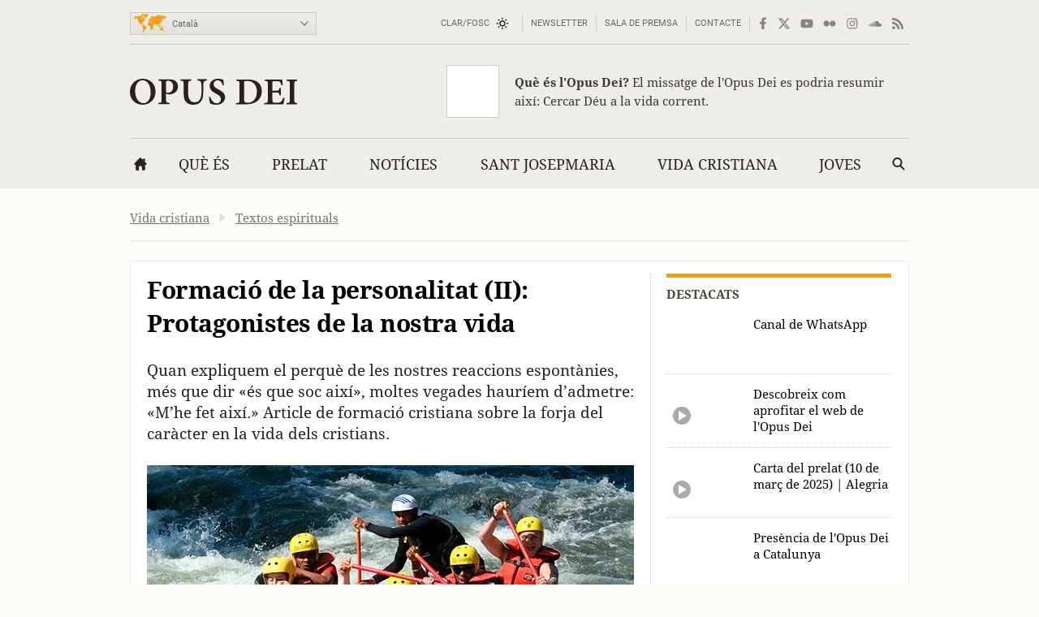

--- FILE ---
content_type: text/html; charset=utf-8
request_url: https://opusdei.org/ca/article/protagonistes-de-la-nostra-vida/
body_size: 39748
content:
<!DOCTYPE html><html lang="ca"><head><meta charset="utf-8"/><meta content="width=device-width" name="viewport"/><title>Formació de la personalitat (II): Protagonistes de la nostra vida - Opus Dei</title><meta content="opus-dei" name="websitegooglecse"/><style>@font-face{font-family:'Georgia';font-weight:400;ascent-override:84.90%;descent-override:21.90%;line-gap-override:normal;size-adjust:109.68%;advance-override:0;src:local('Georgia')}@font-face{font-family:'Georgia';font-weight:700;ascent-override:93.30%;descent-override:24.07%;line-gap-override:normal;size-adjust:98.48%;advance-override:0;src:local('Georgia Bold'),local('Georgia-Bold'),local('Georgia')}@font-face{font-family:'GeorgiaUpperCase';font-weight:400;ascent-override:93.20%;descent-override:24.05%;line-gap-override:normal;size-adjust:99.91%;advance-override:0;src:local('Georgia')}@font-face{font-family:'Arial';font-weight:400;ascent-override:100.13%;descent-override:26.35%;line-gap-override:normal;size-adjust:92.66%;src:local('Arial')}</style><style>section:not(:first-child),footer,.info-text,figure:has(embed-escriva-org){content-visibility:auto}.banner-title,h1,h2,h3,.tit,.orange-square,.linea-gris,.iconos-related,.featured,#menudiv-desktop,.mas-visto{text-wrap:balance}.description{text-wrap:pretty}.breadcrumb{display:none}:root{--white:#fff;--black:#000;--fnt-h2:#000;--orange:#ef9f13;--bg-color:#fefcf6;--bg-gray-color:#efede7;--bg-brown-color:#ebe4d9;--bg-dark-color:#2e2e2e;--bg-menu-gray:#e3e1db;--bg-menu-brown:#e5dfd4;--bg-tags:#f1f1f1;--bg-soft-gray:#f5f5f5;--bg-nav-movil:#dad7d0;--bg-forms:#fafafa;--fnt-body:#212427;--fnt-black:#26221e;--fnt-brown:#605c56;--fnt-idiomas:#6b6864;--fnt-redes:#88847d;--fnt-breadcrumb:#737373;--fnt-logo-text:#3a3632;--bd-gray:#cecbc4;--bd-brown:#c4bdb4;--bd-dark:#585756;--bd-content:#ece9e3;--bd-bottom:#a4a098;--destacado:#4b443a;--hovertransition:.2s cubic-bezier(0.645,0.045,0.355,1);--roboto:'Roboto','Arial',sans-serif;--bg-menu-hover:#464440;--bd-menu:#ceccc7;--footer-bg-focus:#140f07;--movil-bg-menu:#65625c;--bg-cat-name:#ebe4d9}html,body,div,span,iframe,h1,h2,h3,h4,h5,h6,p,blockquote,a,em,img,q,strong,sub,sup,b,i,ol,ul,li,fieldset,form,label,legend,table,caption,tr,td,article,aside,figure,footer,header,nav,section,time,audio,video,address{margin:0;padding:0}ul,ol{list-style:none}select{font:inherit;color:inherit;-webkit-appearance:none;-moz-appearance:none;appearance:none;border-radius:0}h1{font-weight:normal}html:lang(ar) .pagetitle,html:lang(ar) .item h1,html:lang(ar) .modulo-box h2,html:lang(ar) .article-list h2,html:lang(ar) .legal h2{letter-spacing:0}html{background:var(--bg-color);color:var(--fnt-body);font-family:'Droid Serif','Georgia',serif;font-size:14.56px;line-height:1.5385;font-variant-numeric:lining-nums;text-rendering:optimizeSpeed;-webkit-tap-highlight-color:#0003;scrollbar-gutter:stable;-webkit-text-size-adjust:none;text-size-adjust:none}html:lang(sl),html:lang(sk),html:lang(pl),html:lang(hr),html:lang(cs),html:lang(lv),html:lang(lt),html:lang(ro),html:lang(hu),html:lang(tr){font-family:'Droids','Georgia',serif}html:lang(uk),html:lang(bg),html:lang(ru),html:lang(sr){font-family:'Droids','Georgia',serif}html:lang(vi){font-family:'Droids',serif}html:lang(el){font-family:'Droids','Georgia',serif}html:lang(ja){font-family:'ヒラギノ角ゴ ProN','Hiragino Kaku Gothic ProN','游ゴシック','游ゴシック体','YuGothic','Yu Gothic','メイリオ','Meiryo','ＭＳ ゴシック','MS Gothic','HiraKakuProN-W3','TakaoExゴシック','TakaoExGothic','MotoyaLCedar','Droid Sans Japanese',sans-serif}.imperavi-body:lang(ja),.module-cartas-text:lang(ja){line-height:1.6}html:lang(ko){font-family:'Arial','Helvetica Neue','Helvetica','Apple SD Gothic Neo','NanumBarunGothic','맑은 고딕','Malgun Gothic','굴림','Gulim','돋움','Dotum',sans-serif}html:lang(ar){font-family:'Droid Serif','Georgia','Geeza Pro',serif}.imperavi-body:lang(ar),.module-cartas-text:lang(ar){line-height:1.6;font-size:22px}html:lang(zh-Hans){font-family:'Arial','Helvetica Neue','Helvetica','华文细黑','STXihei','PingFang TC','微软雅黑体','Microsoft YaHei New','微软雅黑','Microsoft Yahei','宋体','SimSun',sans-serif}html:lang(zh-Hant){font-family:'Arial','Helvetica Neue','Helvetica','微軟正黑體','Microsoft JhengHei','Microsoft JhengHei UI','微軟雅黑','Microsoft YaHei','Microsoft YaHei UI',sans-serif}a{color:inherit;text-decoration:none}svg{width:16px;height:16px;display:block;fill:currentColor;stroke-width:0;stroke:currentColor}#skip a{position:absolute;left:-10000px;top:auto;width:1px;height:1px;padding:2px 5px;display:inline-block;margin:16px 0 10px 0;overflow:hidden}.hidden-label{position:absolute;clip:rect(1px,1px,1px,1px);padding:0;border:0;height:1px;width:1px;overflow:hidden;color:#000;background:#fff}.cabyban{background:var(--bg-gray-color);user-select:none;-webkit-user-select:none}.cabyban.brown{background:var(--bg-brown-color)}.cabyban.dark{background:var(--bg-dark-color)}.cabyban a{display:block}.lang-select{display:grid;align-items:center;grid-template-columns:47px 179px}.icon-mapa{width:47px;height:24px;color:var(--orange);stroke:var(--orange);stroke-width:1px;stroke-opacity:.5}.select-lang{cursor:pointer;border:0}.brown .logo{color:var(--fnt-brown)}.dark .logo{color:var(--bg-color)}.logo h1,.logo-svg h1{font-family:'Droid Serif','Droids','GeorgiaUpperCase','Georgia',serif;text-transform:uppercase;font-size:37px;line-height:1.4;text-align:center}.menu-contacto .colormodebutton,.menu>.m-l>.m-a.colormodebutton{display:grid;grid-template-columns:1fr 16px;gap:8px;align-items:center;text-transform:uppercase;background:0;border:0}.colormodebutton label{cursor:pointer;user-select:none}.colormodebutton svg{width:16px;height:auto}.sun{color:#000;transition-duration:.4s;transition-timing-function:var(--hovertransition);transition-property:opacity,transform;opacity:1;transform:scale(1);transform-origin:center}.m-a .sun{color:#fff}.moon{color:#fff;transition-duration:.4s;transition-timing-function:var(--hovertransition);transition-property:opacity,transform;opacity:0;transform:scale(0.5);transform-origin:center}.dark-mode .sun{transition-duration:.7s;opacity:0;transform:scale(1.5)}.dark-mode .moon{opacity:1;transform:scale(1)}</style><style media="screen and (min-width: 576px)">footer{contain-intrinsic-size:100vw 550px}.tres-columnas{contain-intrinsic-size:960px 1300px}.noticia-con-video{contain-intrinsic-size:960px 400px}.articulo-y-enlaces{contain-intrinsic-size:960px 320px}.bloque-tematico{contain-intrinsic-size:960px 330px}.tres-articulos{contain-intrinsic-size:960px 300px}.articulos-4-columnas{contain-intrinsic-size:960px 250px}.seis-articulos{contain-intrinsic-size:960px 490px}.texto-del-dia{contain-intrinsic-size:960px 600px}.modulo-suscripcion-newsletter{contain-intrinsic-size:960px 170px}.romana{contain-intrinsic-size:960px 430px}.opus-dei-pais{contain-intrinsic-size:960px 318px}.material{contain-intrinsic-size:960px 670px}.notas-de-prensa{contain-intrinsic-size:960px 430px}.libros-4-columnas{contain-intrinsic-size:960px 365px}.san-josemaria{contain-intrinsic-size:960px 280px}.cartas-pastorales{contain-intrinsic-size:960px 430px}.documentos{contain-intrinsic-size:960px 435px}.evangelio-del-dia{contain-intrinsic-size:960px 357px}.info-text{contain-intrinsic-size:277px 135px}figure:has(embed-escriva-org){contain-intrinsic-size:600px 500px}#menudiv-movil{display:none}.logo{display:none}#menudiv-desktop{display:none}.banner-container{display:none}main{display:none}footer{display:none}body{min-width:1000px}body.full-width-page{min-width:0}.wrapper>div,main.main{width:960px;margin-left:auto;margin-right:auto}.full-bleed{width:100%;margin-left:0;margin-right:0}.idiomas{display:grid;align-items:center;justify-content:space-between;grid-template-columns:230px 730px;padding:4px 0 0 0;height:50px;border-bottom:1px solid var(--bd-gray);font-family:var(--roboto);font-size:11px;line-height:1.2;color:var(--fnt-idiomas)}.brown .idiomas{border-bottom:1px solid var(--bd-brown)}.dark .idiomas{border-bottom:1px solid var(--bd-dark);color:var(--bd-gray)}.contacto-y-rs{display:grid;align-items:center;justify-content:end;grid-template-columns:auto auto}.menu-contacto ul{display:flex;align-items:center;justify-content:flex-end;text-transform:uppercase;line-height:20px}.menu-contacto li{padding:0 10px;border-right:1px solid var(--bd-gray)}.brown .menu-contacto li{border-right:1px solid var(--bd-brown)}.dark .menu-contacto li{border-right:1px solid var(--bd-dark)}.redes-sociales ul{display:flex;align-items:center;justify-content:flex-end;color:var(--fnt-redes);gap:4px}.dark .redes-sociales ul{color:var(--bd-gray)}.redes-sociales li{padding:5px 6px 5px 6px}.redes-sociales li.facebook{padding:5px 6px 5px 8px}.redes-sociales li.twitter{padding:5px 6px 5px 4px}.icon-hs-instagram,.icon-hs-rss{height:14px}.lang-select{width:226px;border:1px solid var(--bd-gray);padding:1px;background:linear-gradient(var(--bg-gray-color),var(--bg-menu-gray))}.brown .lang-select{border:1px solid var(--bd-brown);background:linear-gradient(var(--bg-brown-color),var(--bg-menu-brown))}.dark .lang-select{border:1px solid var(--fnt-black);background:linear-gradient(#434343,#333431)}.select-lang{padding:6px 0 5px 3px;background-color:transparent}</style><style media="screen and (max-width: 576px), print">footer{contain-intrinsic-size:100vw 300px}.tres-columnas{contain-intrinsic-size:100vw 2500px}.noticia-con-video{contain-intrinsic-size:100vw 420px}.articulo-y-enlaces{contain-intrinsic-size:100vw 800px}.bloque-tematico{contain-intrinsic-size:100vw 650px}.tres-articulos{contain-intrinsic-size:100vw 530px}.articulos-4-columnas{contain-intrinsic-size:100vw 400px}.seis-articulos{contain-intrinsic-size:100vw 1050px}.texto-del-dia{contain-intrinsic-size:100vw 1230px}.modulo-suscripcion-newsletter{contain-intrinsic-size:100vw 245px}.romana{contain-intrinsic-size:100vw 780px}.opus-dei-pais{contain-intrinsic-size:100vw 540px}.material{contain-intrinsic-size:100vw 1400px}.notas-de-prensa{contain-intrinsic-size:100vw 800px}.libros-4-columnas{contain-intrinsic-size:100vw 700px}.san-josemaria{contain-intrinsic-size:100vw 600px}.cartas-pastorales{contain-intrinsic-size:100vw 915px}.documentos{contain-intrinsic-size:100vw 820px}.evangelio-del-dia{contain-intrinsic-size:100vw 719px}.info-text{contain-intrinsic-size:100vw 135px}figure:has(embed-escriva-org){contain-intrinsic-size:100vw 500px}.idiomas{display:none}.logo-svg,.logo-text{display:none}#menudiv{display:none;width:100%}#search-form-mobile{display:none}body{min-width:320px}.banner-container{display:none}main{display:none}footer{display:none}.lugaryfechacausa div{display:none}.brown .logo{border-bottom:1px solid var(--bg-soft-gray);background:linear-gradient(var(--bg-brown-color),#e3dbcf)}.dark .logo{border-bottom:1px solid var(--black);background:linear-gradient(var(--bg-dark-color),#1a1a1a)}.brown .logo h1,.dark .logo h1{padding:18px 5px;font-size:22px}#menudiv-movil>nav{padding:15px 10px;background:linear-gradient(#f4f2ee,var(--bg-nav-movil));border-bottom:1px solid #c1beb6}.brown #menudiv-movil>nav{padding:10px 10px;background:linear-gradient(var(--bg-brown-color),#d0c7b8);border-bottom:1px solid #b4ada4}.dark #menudiv-movil>nav{padding:10px 10px;background:linear-gradient(var(--bg-dark-color),#1a1a1a);border-bottom:1px solid var(--black)}.menu-movil{display:grid;grid-template-columns:1fr repeat(3,50px);align-items:center;min-width:300px;color:#413e3a}.dark .menu-movil{color:var(--bg-color)}.icon-logo{height:22px;width:141px}.icon-logo.logo-korea{height:22.8px}.icon-hm-menu,.icon-hm-email{width:21px;height:16px;margin-top:2px}.icon-hm-search{width:16px;height:16px;margin-top:2px}.menu-movil li{display:grid;grid-template-columns:2px 1fr;justify-items:center}.menu-movil li:first-child{grid-template-columns:1fr;justify-items:start}.menu-movil li:last-child{grid-template-columns:2px 1fr 2px}.menu-movil li:not(:first-child)::before,.menu-movil li:last-child::after{content:'';width:1px;height:32px;box-shadow:-1px 0 0 var(--white);background:#a8a49c}.brown .menu-movil li:not(:first-child)::before,.brown .menu-movil li:last-child::after{box-shadow:-1px 0 0 var(--bg-menu-brown);background:#968e80}.dark .menu-movil li:not(:first-child)::before,.dark .menu-movil li:last-child::after{box-shadow:-1px 0 0 #363636;background:var(--black)}.labels-menu-movil{font-family:var(--roboto);font-size:10px;line-height:1;text-align:center;display:grid;grid-template-columns:1fr repeat(3,50px);margin-top:-11px;min-width:300px}.dark .labels-menu-movil{color:var(--bg-color)}.labels-menu-movil>div{margin:0 2px 0 4px;overflow:hidden}.labels-menu-movil>div:first-child{margin-left:0}.labels-menu-movil>div:last-child{margin-right:3px}</style><link as="image" fetchpriority="high" href="https://images.opusdei.org/?url=https://s3-eu-west-1.amazonaws.com/images-opus-dei/image/rafting-661716_640_20191129132835961703.jpg&amp;w=412&amp;il&amp;output=webp&amp;q=85" media="max-width: 412px)" rel="preload" type="image/webp"/><link as="image" fetchpriority="high" href="https://images.opusdei.org/?url=https://s3-eu-west-1.amazonaws.com/images-opus-dei/image/rafting-661716_640_20191129132835961703.jpg&amp;w=600&amp;il&amp;output=webp&amp;q=85" media="(min-width: 413px) and (max-width: 576px)" rel="preload" type="image/webp"/><link as="image" fetchpriority="high" href="https://images.opusdei.org/?url=https://s3-eu-west-1.amazonaws.com/images-opus-dei/image/rafting-661716_640_20191129132835961703.jpg&amp;w=600&amp;il&amp;output=webp&amp;q=85" media="(min-width: 577px)" rel="preload" type="image/webp"/><meta content="Quan expliquem el perquè de les nostres reaccions espontànies, més que dir «és que soc així», moltes vegades hauríem d’admetre: «M’he fet així.» Article de formació cristiana sobre la forja del caràcter en la vida dels cristians." name="description"><link crossorigin="use-credentials" href="/ca/manifest.json" rel="manifest"/><link href="/favicon.ico" rel="icon" sizes="any"/><link href="/favicon.svg" rel="icon"><link color="#5bbad5" href="/safari-pinned-tab.svg" rel="mask-icon"/><link href="/apple-touch-icon.png" rel="apple-touch-icon"/><meta content="black" name="apple-mobile-web-app-status-bar-style"/><meta content="Opus Dei" name="apple-mobile-web-app-title"/><meta content="Opus Dei" name="application-name"/><meta content="#434343" media="(prefers-color-scheme: light)" name="theme-color"/><meta content="#26221e" media="(prefers-color-scheme: dark)" name="theme-color"/><meta content="on" name="twitter:dnt"/><meta content="on" name="twitter:widgets:csp"/><meta content="61674306871" property="fb:pages"/><meta content="Opus Dei" property="og:site_name"/><meta content="Formació de la personalitat (II): Protagonistes de la nostra vida" itemprop="name"/><meta content="Quan expliquem el perquè de les nostres reaccions espontànies, més que dir «és que soc així», moltes vegades hauríem d’admetre: «M’he fet així.» Article de formació cristiana sobre la forja del caràcter en la vida dels cristians." itemprop="description"/><meta content="https://images.opusdei.net/?url=https://s3-eu-west-1.amazonaws.com/images-opus-dei/image/rafting-661716_640_20191129132835961703.jpg&amp;w=1200&amp;il&amp;output=jpg&amp;q=70" itemprop="image"/><meta content="https://opusdei.org/ca/article/protagonistes-de-la-nostra-vida/" property="og:url"/><meta content="article" property="og:type"/><meta content="Formació de la personalitat (II): Protagonistes de la nostra vida" property="og:title"/><meta content="Quan expliquem el perquè de les nostres reaccions espontànies, més que dir «és que soc així», moltes vegades hauríem d’admetre: «M’he fet així.» Article de formació cristiana sobre la forja del caràcter en la vida dels cristians." property="og:description"/><meta content="https://images.opusdei.net/?url=https://s3-eu-west-1.amazonaws.com/images-opus-dei/image/rafting-661716_640_20191129132835961703.jpg&amp;w=1200&amp;il&amp;output=jpg&amp;q=70" property="og:image"/><meta content="@opusdei" name="twitter:site"/><meta content="Formació de la personalitat (II): Protagonistes de la nostra vida" name="twitter:title"/><meta content="Quan expliquem el perquè de les nostres reaccions espontànies, més que dir «és que soc així», moltes vegades hauríem d’admetre: «M’he fet així.» Article de formació cristiana sobre la forja del caràcter en la vida dels cristians." name="twitter:description"/><meta content="https://s3-eu-west-1.amazonaws.com/images-opus-dei/image/rafting-661716_640_20191129132835961703.jpg" name="twitter:image"/><meta content="" name="twitter:image:alt"/><meta content="summary_large_image" name="twitter:card"/><link href="https://opusdei.org/ca/article/protagonistes-de-la-nostra-vida/" rel="canonical"/><link href="https://opusdei.org/ca/lastarticles.xml" rel="alternate" type="application/atom+xml"/><link href="https://opusdei.org/ca-ad/article/protagonistes-de-la-nostra-vida/" hreflang="ca-AD" rel="alternate"/><link href="https://opusdei.org/ca-es/article/protagonistes-de-la-nostra-vida/" hreflang="ca-ES" rel="alternate"/><script type="speculationrules"> { "prefetch": [ { "where": { "href_matches": "/*" }, "eagerness": "immediate" } ], "prerender": [ { "where": { "href_matches": "/*" }, "eagerness": "moderate" } ] } </script></link></meta></head><body class="wrapper"><div id="skip"><a href="#content">Anar al contingut principal</a></div><header><div class="cabyban gray wrapper"><div class="idiomas"><div class="lang-select" data-nosnippet=""><svg aria-hidden="true" class="icon-mapa" viewbox="0 0 54 32"><g id="map-icon-use"><path d="m18.5 1c.7-.1 1.2-.7 1.9-.6.6 0 1.2.4 1.7.7.4.1.8 0 1.3 0-.4.2-.9.2-1.1.6.1.2.2.4.3.5-.1 0-.3.1-.4.1 0 .3 0 .6 0 .9-.5.1-.8.4-.9.9.3.1.5.1.8.2-.5.2-1 .2-1.4.7-.3.4-.8.6-1.2.8 0 .6-.2 1.3-.5 1.9-.3-.2-.7-.4-.9-.8-.2-.5-.4-1-.6-1.5-.1-.4.2-.6.4-.9-.2-.7-.7-1.3-1.3-1.8-.5-.2-1.1-.1-1.7-.2.2-.1.5-.2.7-.3-.3-.1-.7-.1-1-.2.3-.1.5-.1.8-.2.3-.2.6-.5 1-.6.7-.2 1.4-.1 2.1-.2l0 0m-6.4.1c1.3-.5 2.7-.5 4-.2-.9.4-1.8.8-2.6 1.4-.4.3-.9.1-1.3.2.2-.2.4-.3.6-.5-.1-.1-.2-.3-.2-.4.2 0 .4 0 .6 0-.3-.3-.7-.4-1.1-.5l0 0m26.9 1.5c.5-.1 1-.3 1.5-.5.4.1.9.2 1.3.3 0 .1.1.2.1.4-.4.3-.8.5-1.1.7 1.1-.3 2.2-.1 3.3-.2.1.2.1.4.2.6.6-.1 1.3 0 1.8-.4-.3-.4-.7-.7-1.2-.8.5-.1 1.1-.3 1.5 0-.3.1-.5.2-.8.3.2.1.4.3.6.4 1.3.6 2.6.9 4 .9.1-.2.2-.4.3-.7.4.2.9.4 1.2.7.4.4.6.9 1.2 1.1-.1.2-.2.4-.3.7-.4-.1-.7-.4-.9-.7-.3.4-.5.9-.5 1.4-.3.2-.7.5-1.1.6-.3.1-.8.2-1 .5-.4.8-.2 1.7-1 2.3-.1-.5-.2-.9-.1-1.4.4-.8 1.1-1.4 1.3-2.2-.2.2-.4.5-.5.7-.2-.1-.4-.2-.5-.3-.2.3-.5.6-.7.9-.5 0-1-.1-1.6-.1-.3.5-.7 1-1.1 1.5.1.1.2.2.3.4.2 0 .3 0 .5 0 .1.9-.2 1.9-.9 2.5-.4.2-.9.5-1.1 1 .1.3.2.6.3.8-.2.1-.3.1-.5.2-.1-.4-.2-.8-.3-1.1-.4-.1-.8.1-1.1.4.2.1.5.2.8.2-.1.1-.2.3-.3.4.5 1.8-.3 2.8-2.2 3 .2.4.4.7.6 1.1-.1.3-.2.5-.3.8-.4-.3-.7-.5-1.1-.8 0 .3-.1.7.1 1 .2.3.5.6.5 1-.8-.5-.8-1.6-.8-2.4-.4-.4-.7-.8-1-1.2-.6.3-1.2.7-1.6 1.3-.1.6.1 1.1.3 1.6-.4-.4-.8-.8-1.1-1.3-.2-.4-.2-.8-.3-1.1-.2-.3-.4-.6-.7-.8-1.1-.2-2.1-.6-2.9-1.3 0 .5.3.9.5 1.2.4 0 .8 0 1.2.1 0 .3 0 .7-.3.9-.6.5-1.3.9-2.1 1.1-.2-1-.7-2.4-1.5-3 .3 1.3.9 2.3 1.6 3.4.4 0 .7-.1 1.1-.1-.5 1-1.1 2-1.9 2.8 0 .5.2 1 .2 1.6-.4.4-.7.8-.8 1.4-.2.7-.5 1.5-1 1.9-.4.2-.8.1-1.2.2-.3-1-1-2.2-1.1-3.2 0-.5.3-.9.2-1.4-.1-.5-.4-.9-.5-1.3-.1-.3 0-.6 0-1-.4-.1-.8-.3-1.2-.2-.5 0-.9.1-1.4.1-.5-.2-.8-.8-1.1-1.2-.3-.3-.1-1.7 0-2.1.2-.4.5-.7.8-1.2.2-.3.3-.8.7-1 .7-.3 1.5-.5 2.3-.5 0 .2 0 .4 0 .6.4.3.8.6 1.3.8.1-.2.2-.4.3-.6.5.3 1.1.5 1.7.5.2-.4.4-.8.5-1.2-.4 0-.8 0-1.3 0-.1-.3-.2-.7-.3-1-.3.3-.5.6-.6 1-.2-.9-.6-1.7-1.5-2 .2.6.6 1 .8 1.5-.5-.3-.9-.7-1.2-1.2-.3.2-.7.3-1 .6-.3.3-.4.7-.7 1-.3.2-.7.1-1 0-.2-.4-.1-.9-.1-1.3.4 0 .8 0 1.2 0 0-.3 0-.5-.1-.8-.1-.2-.3-.3-.4-.4.7-.2 1.1-.8 1.6-1.2.4-.4.2-1 .5-1.4 0 .4 0 .8 0 1.1.5 0 1-.1 1.4-.2.1-.3.1-.5.2-.8.8.2 1 .2 1.2.2 0-.2-.1-.4-.1-.6.2 0 .4 0 .6-.1 0-.1 0-.2 0-.3-.4 0-.9.2-1.1-.2-.1-.3 0-.6.2-.9.3-.4.4-.6.3-1.1-.2.1-.3.2-.5.2-.1.5-.4 1-.7 1.4.2.7.1 1.4-.2 2-.1.1-.2.1-.4.2-.1-.4-.2-.8-.3-1.2-.2.1-.4.2-.6.3 0-.5-.2-1 .1-1.4.3-.5.7-1 .9-1.5.2-.4.4-1 .9-1.1.9-.3 1.9-.2 2.8.2.3.2.4.6.4.9-.5 0-.9-.1-1.3-.3.1.5.3 1 .8 1.4.3-.4.6-.8 1-1.2 0-.2 0-.4 0-.6.1-.1.2-.2.2-.2s.1.1.2.2c0 .2-.1.4-.1.6.3-.2.5-.4.8-.6-.1-.1-.3-.2-.4-.3 1 .3 1.9 0 2.9.1 0-.4.2-.8.5-1.1.4.8.4 1.6-.1 2.3.4-.2.6-.6.8-1 .1.1.2.3.3.4-.2-.4-.5-.7-.7-1.1.4 0 .7 0 1.1-.1.2.2.3.4.5.5-.1-.3-.3-.6-.4-.8.7-.1 1-.7 1.7-.8h-.2m-8.6 9c-.2-.1-.3-.2-.5-.3-.2.5-.4 1-.4 1.5.3-.1.5-.2.8-.3.4 0 .9.1 1.3.1-.3-.4-.7-.9-.6-1.5-.2.2-.4.4-.6.5l0 0m-18.8-9.5c.3.1.6.4 1 .3.4 0 .8-.1 1.1.2-.6.1-1.2.1-1.8 0-.2-.1-.2-.3-.3-.5l0 0m-.5 1.2c.1-.3.4-.4.7-.5 0 .1 0 .4 0 .5-.2 0-.4 0-.7 0l0 0m1.1.2c-.1-.3.2-.4.3-.6.1.3.2.5.3.8.1-.2.1-.5.2-.7.3 0 .6 0 .8.1.9.5 1.8 1 2.3 1.9 0 .2 0 .4-.1.6-.3-.2-.5-.4-.7-.7.2.6.6 1.3.3 1.9-.6-.4-.9-1.1-1.6-1.1.3-.3.6-.6.8-1-.1-.8-1-.8-1.7-.8.1.3.3.6.4.9-.3.2-.6.4-.9.5.3.3.7.6 1 .9-.3 0-.6 0-.8.1-.1-.3-.2-.7-.3-1-.1.2-.1.5-.2.8-.2 0-.4 0-.5 0 .1.6-.4 1.1-.3 1.7.4.8 1.3.9 1.8 1.7.2.2.3.5.5.7 0-.5.1-1 .5-1.4-.2-.7-.3-1.4-.1-2.1.2 0 .5 0 .7 0 .3.5.5 1 .8 1.4.1-.2.2-.4.4-.6.4.5.4 1.2.9 1.7 0 .1-.1.2-.1.3.1 0 .2 0 .3 0 .1.6.3 1.2.6 1.7-.3-.1-.6-.3-.9-.4.1-.2.2-.5.3-.7-.5.1-.9.1-1.4.2.1.3.2.6.3 1-.6.7-1.4 1.3-1.7 2.3-.1.4-.5.6-.7 1-.1.4 0 .8 0 1.2-.2-.3-.4-.6-.5-1-.7-.1-1.4-.1-2 .4-.1.6-.3 1.4.3 1.8.4.1.8-.3 1.1-.5 0 .3-.1.6-.1.9.2 0 .4.1.6.1 0 .6.3 1 .6 1.4-.3-.1-.5-.3-.7-.6-.3-.5-.9-.7-1.4-1-.6-.1-1.2-.2-1.5-.8s-.6-1.2-1.1-1.7c-.5-.5-1.1-.9-1.4-1.6-.4-.8-.2-1.7-.1-2.6 0-.2-.2-.3-.3-.5-.8-.6-.8-1.7-1.5-2.4-.5-.4-1.3-.5-1.9-.8-.2.2-.4.4-.6.6-.2.1-.2-.2-.2-.4-.2.4-.4.9-.8 1.3-.3.4-.7.7-1.2.9.3-.4.9-.7 1-1.2-.4-.3-.9-.7-1.2-1.2.4-.3.7-.6 1-1-.3 0-.7-.1-1-.1 0-.2-.1-.4-.1-.6.4-.1.8-.1 1.2-.1-.4-.3-.8-.6-1.1-.9.6-.1 1.1-.5 1.8-.4 1.2.1 2.4.4 3.6.2.8-.1 1.7.2 2.5-.1-.3-.1-.6-.2-.9-.4.1-.1.3-.2.5-.3.5 0 1.1.1 1.6.2.1.2.3.5.4.7-.6 0-1.2.1-1.8.1 0 .1 0 .2-.1.2.4.1.8.2 1.1.4.1-.2.1-.4.2-.5.4.1.7.3 1.1.3.1-.2.2-.3.3-.5.1.2.1.5.2.7.3-.5.3-.9-.1-1.4.7.2 1 .9 1.5 1.4 0-.2.1-.4.1-.6-.2-.2-.4-.4-.5-.7h-.1m12.3 5.1c-.1-.3.1-.5.2-.8.2.7.5 1.4.9 2-.1.1-.1.3-.2.4-.2-.1-.4-.2-.7-.2.1-.3.2-.5.2-.8-.1-.1-.3-.3-.4-.6l0 0m-.5.5c.1 0 .3 0 .4 0 0 .3 0 .5 0 .8-.2.1-.3.1-.5.2 0-.4.1-.7.1-1m22.5 1c0 .5-.1 1-.3 1.4.1-.4.2-.9.3-1.4zm-.2 1.6c.2.2.3.3.5.5-.2.1-.4.2-.6.3 0 1.2-.6 2-1.7 2.3 0-.1.1-.3.1-.4.4-.3.8-.6 1.2-.9.2-.6.3-1.3.5-1.8m-3.2 4.5c.2-.1.3 0 .2.2-.2.1-.3 0-.2-.2zm-29.4.4c.2.1.5.3.7.4-.1 0-.3.1-.4.1-.1-.2-.2-.4-.3-.5m1.1.4c.1-.2.5 0 .3.2-.2.2-.5 0-.3-.2zm28.4 1.1c-.1-.4.1-.7.2-1-0 .3-.1.7-.2 1zm.1.3c.8-.2.8-.1.1.3-.1 0-.1-.2-.1-.3l0 0m-29.6.4c.4-.1.7-.4 1.1-.3.4 0 .9.1 1.3.2.3.2.4.4.7.6.3.1.6.2 1 .3 0 .3 0 .7 0 1 .8 0 1.6.1 2.2.6.3.3 0 .7-.1 1-.4.6-.4 1.3-.7 1.9-.3.3-.7.4-1 .6-.1.4-.2.8-.5 1.2-.3.5-1 .7-1 1.4-.3.2-.7.4-.9.7-.2.6-.2 1.2-.3 1.8-.2.4-.3.8-.5 1.2-.2-.2-.6-.4-.5-.8.2-1.1.3-2.1.2-3.2.3-.9.3-2 .3-3 .1-.6-.5-.9-.8-1.3-.4-.6-.7-1.2-.6-1.9 0-.5.3-.8.5-1.2-.2-.3-.3-.5-.4-.8l0 0m29.8.1c.1 0 .3 0 .3 0 .1.2.1.3.2.5-.2-.1-.3-.1-.5-.2 0-.1 0-.2 0-.3l0 0m-4.1.4c.7.5 1.3 1.1 1.6 1.9.4.2.9.3 1.2.6-.7-.1-1.4-.3-1.8-.9-.4-.4-.7-1-1-1.6m2.1.9c.4-.4.8-.7 1.3-1 0 .6-.1 1.2-.4 1.7-.4 0-1-.1-.9-.7l0 0m3.1.4c.5.1 1.1.1 1.6.3.6.2.9.8 1.3 1.3-.1 0-.2 0-.3 0-.1-.1-.3-.3-.4-.4-.3.1-.7.2-1 .2 0-.2 0-.4 0-.6-.5-.1-.9-.4-1.2-.8l0 0m-1.7.2c.1-.1.3-.1.4-.2 0 .2.1.5.1.7-.1-.2-.3-.4-.5-.5m3.1 2.6c.1-.4.2-.7.2-1.1.3.6.6 1.3 1 1.8.3.4.6.8.6 1.3-.1.8-.4 1.5-.9 2.1-.3-.1-.7-.2-1-.4-.2-.3-.2-.6-.2-.9-.1.1-.2.2-.4.3-.3-.3-.6-.6-1.1-.5-.6.3-1.2.6-1.8.6-.1-.8-.2-1.6-.4-2.4.3-.2.6-.3 1-.4.5-.2.7-.8 1.3-1 .4-.2.8-.3 1.2-.3-.1.2-.1.4-.2.6.2.1.5.2.7.3m-14.1 0c.2-.3.5-.6.8-.9 0 .8-.2 1.7-.6 2.4-.2-.1-.3-.3-.5-.4.1-.4.1-.8.3-1.1m19 3.7c.2.1.4.1.5.2 0 .1 0 .3 0 .4-.2 0-.3.1-.5.1.1-.2.1-.5 0-.7l0 0m-1.1 2c.3-.4.7-.8 1.1-1.1-.2.5-.5 1-.8 1.4 0-.1-.1-.2-.3-.3l0 0"></path></g></svg><label class="hidden-label" for="select-langs-header">Selecciona l'idioma</label><select class="select-lang" id="select-langs-header"><optgroup label="Bulgarski"><option value="/bg-bg/">Bulgarski - Bulgaria</option></optgroup><optgroup label="Català"><option selected="selected" value="/ca/">Català</option><option value="/ca-ad/">Català - Andorra</option><option value="/ca-es/">Català - Espanya</option></optgroup><optgroup label="Dansk"><option value="/da-dk/">Dansk - Danmark</option></optgroup><optgroup label="Deutsch"><option value="/de-de/">Deutsch - Deutschland</option><option value="/de-at/">Deutsch - Österreich</option><option value="/de-ch/">Deutsch - Schweiz</option></optgroup><optgroup label="Eesti"><option value="/et-ee/">Eesti - Eesti</option></optgroup><optgroup label="English"><option value="/en-au/">English - Australia</option><option value="/en-ca/">English - Canada</option><option value="/en-in/">English - India</option><option value="/en-ie/">English - Ireland</option><option value="/en-ke/">English - Kenya</option><option value="/en-nz/">English - New Zealand</option><option value="/en-ng/">English - Nigeria</option><option value="/en-ph/">English - Philippines</option><option value="/en-sg/">English - Singapore</option><option value="/en-za/">English - South Africa</option><option value="/en-lk/">English - Sri Lanka</option><option value="/en-tt/">English - Trinidad and Tobago</option><option value="/en-uk/">English - United Kingdom</option><option value="/en-us/">English - United States</option></optgroup><optgroup label="Español"><option value="/es-ar/">Español - Argentina</option><option value="/es-bo/">Español - Bolivia</option><option value="/es-cl/">Español - Chile</option><option value="/es-co/">Español - Colombia</option><option value="/es-cr/">Español - Costa Rica</option><option value="/es-ec/">Español - Ecuador</option><option value="/es-sv/">Español - El Salvador</option><option value="/es-es/">Español - España</option><option value="/es-gt/">Español - Guatemala</option><option value="/es-hn/">Español - Honduras</option><option value="/es-mx/">Español - México</option><option value="/es-ni/">Español - Nicaragua</option><option value="/es-pa/">Español - Panamá</option><option value="/es-py/">Español - Paraguay</option><option value="/es-pe/">Español - Perú</option><option value="/es-pr/">Español - Puerto Rico</option><option value="/es-do/">Español - Rep. Dominicana</option><option value="/es-uy/">Español - Uruguay</option><option value="/es-ve/">Español - Venezuela</option></optgroup><optgroup label="Euskara"><option value="/eu-es/">Euskara - España</option></optgroup><optgroup label="Français"><option value="/fr-be/">Français - Belgique</option><option value="/fr-cm/">Français - Cameroun</option><option value="/fr-ca/">Français - Canada</option><option value="/fr-ci/">Français - Côte d'Ivoire</option><option value="/fr-fr/">Français - France</option><option value="/fr-lu/">Français - Luxembourg</option><option value="/fr-cd/">Français - RD du Congo</option><option value="/fr-ch/">Français - Suisse</option></optgroup><optgroup label="Galego"><option value="/gl-es/">Galego - España</option></optgroup><optgroup label="Hrvatski"><option value="/hr-hr/">Hrvatski - Hrvatska</option></optgroup><optgroup label="Indonesian"><option value="/id-id/">Indonesia - Indonesia</option></optgroup><optgroup label="Italiano"><option value="/it-it/">Italiano - Italia</option><option value="/it-ch/">Italiano - Svizzera</option></optgroup><optgroup label="Latviešu"><option value="/lv-lv/">Latviešu - Latvija</option></optgroup><optgroup label="Lietuviškai"><option value="/lt-lt/">Lietuvių - Lietuva</option></optgroup><optgroup label="Magyar"><option value="/hu-hu/">Magyar - Magyarország</option></optgroup><optgroup label="Nederlands"><option value="/nl-be/">Nederlands - België</option><option value="/nl-nl/">Nederlands - Nederland</option></optgroup><optgroup label="Norsk (bokmål)"><option value="/nb-no/">Norsk - Norge</option></optgroup><optgroup label="Polski"><option value="/pl-pl/">Polski - Polska</option></optgroup><optgroup label="Português"><option value="/pt-br/">Português - Brasil</option><option value="/pt-pt/">Português - Portugal</option></optgroup><optgroup label="Română"><option value="/ro-ro/">Română - România</option></optgroup><optgroup label="Slovensky"><option value="/sk-sk/">Slovenčina - Slovensko</option></optgroup><optgroup label="Slovenščina"><option value="/sl-si/">Slovenščina - Slovenija</option></optgroup><optgroup label="Suomi"><option value="/fi-fi/">Suomi - Suomi</option></optgroup><optgroup label="Svenska"><option value="/sv-se/">Svenska - Sverige</option></optgroup><optgroup label="Tiếng Việt"><option value="/vi-vn/">Việt ngữ - Việt Nam</option></optgroup><optgroup label="Türkçe"><option value="/tr-tr/">Türkçe - Türkiye</option></optgroup><optgroup label="Česky"><option value="/cs-cz/">Česky - Česká republika</option></optgroup><optgroup label="Ελληνικά"><option value="/el-gr/">Ελληνικά - Ελλάδα</option></optgroup><optgroup label="Русский"><option value="/ru-kz/">русский - Казахстан</option><option value="/ru-ru/">Русский - Россия</option></optgroup><optgroup label="Українська"><option value="/uk-ua/">Українська - Україна</option></optgroup><optgroup label="العربيّة"><option value="/ar-lb/">العربي - لبنان</option></optgroup><optgroup label="中文 - 简体"><option value="/zhs/">中文 - 简体</option></optgroup><optgroup label="中文 - 繁體"><option value="/zht/">中文 - 繁體</option></optgroup><optgroup label="日本語"><option value="/ja-jp/">日本語- 日本</option></optgroup><optgroup label="한국어"><option value="/ko-kr/">한국어 - 대한민국</option></optgroup></select></div><div class="contacto-y-rs"><div class="menu-contacto"><ul><li><button class="colormodebutton" title="Clar/Fosc"><label>Clar/Fosc</label><svg aria-hidden="true" class="icon-color-mode" viewbox="0 0 24 24"><path class="moon" d="m22 12.9c0-.2 0-.5-.2-.7-.3-.4-1-.5-1.4-.2-.9.7-2.1 1.1-3.2 1.2-1.4.1-2.8-.3-4-1.2-1.3-1-2.1-2.4-2.4-3.9s.1-3.1 1.1-4.5c.1-.2.2-.4.2-.7-.1-.6-.5-1-1.1-.9-2.3.2-4.3 1.2-5.9 2.7-1.7 1.6-2.9 3.8-3.1 6.4-.3 2.7.6 5.3 2.3 7.3s4 3.3 6.8 3.6 5.3-.6 7.3-2.3 3.3-4 3.6-6.8zm-2.4 1.8c-.5 1.4-1.3 2.5-2.4 3.4-1.6 1.3-3.6 2-5.8 1.8s-4.1-1.3-5.4-2.9-2-3.6-1.8-5.8c.2-2 1.1-3.8 2.5-5.1.8-.7 1.7-1.3 2.7-1.7-.5 1.3-.6 2.6-.4 3.9.3 2 1.4 3.9 3.2 5.2 1.6 1.2 3.4 1.7 5.3 1.5.8-.1 1.5-.2 2.2-.5z"></path><path class="sun" d="m17.4 11.9c0-1.5-.7-3-1.6-3.9-1-.8-2.5-1.6-3.9-1.6-1.4 0-3 .7-3.9 1.6s-1.6 2.5-1.6 3.9c0 1.4.7 3 1.6 3.9 1 .9 2.4 1.6 3.9 1.6 1.4 0 3-.7 3.9-1.6.8-1 1.6-2.5 1.6-3.9zm-1.9 0c0 1-.3 1.9-1.1 2.5-.8.7-1.5 1.1-2.5 1.1-1 0-2-.3-2.5-1.1-.7-.8-1.1-1.5-1.1-2.5 0-1 .3-2 1.1-2.5.8-.7 1.5-1.1 2.5-1.1 1 0 1.9.3 2.5 1.1.7.6 1.1 1.5 1.1 2.5zm-4.5-10.1v1.9c0 .6.3.9.9.9.6 0 .9-.3.9-.9v-1.9c0-.6-.3-.9-.9-.9-.6 0-.9.3-.9.9zm0 18.3v1.9c0 .6.3.9.9.9.6 0 .9-.3.9-.9v-1.9c0-.6-.3-.9-.9-.9-.6.1-.9.4-.9.9zm-6.9-14.7 1.3 1.3c.3.3.9.3 1.3 0 .3-.3.3-.9 0-1.3l-1.3-1.3c-.3-.3-.9-.3-1.3 0-.3.4-.3 1 0 1.3zm13.1 13 1.3 1.3c.3.3.9.3 1.3 0 .4-.3.3-.9 0-1.3l-1.3-1.3c-.3-.3-.9-.3-1.3 0-.5.4-.5 1 0 1.3zm-15.4-5.6h1.9c.6 0 .9-.3.9-.9 0-.6-.3-.9-.9-.9h-1.9c-.6 0-.9.3-.9.9 0 .6.3.9.9.9zm18.3 0h1.9c.6 0 .9-.3.9-.9 0-.6-.3-.9-.9-.9h-1.9c-.6 0-.9.3-.9.9.1.6.4.9.9.9zm-14.7 6.9 1.3-1.3c.3-.3.3-.9 0-1.3-.3-.3-.9-.3-1.3 0l-1.3 1.3c-.3.3-.3.9 0 1.3.4.3 1 .3 1.3 0zm13-13 1.3-1.3c.3-.3.3-.9 0-1.3-.3-.4-.9-.3-1.3 0l-1.3 1.3c-.3.3-.3.9 0 1.3.4.4 1 .4 1.3 0z"></path></svg></button></li><li><a href="/ca/newsletter/">Newsletter</a></li><li><a href="/ca/page/sala-de-premsa/">Sala de premsa</a></li><li><a href="/ca/contact/opus-dei/">Contacte</a></li></ul></div><div class="redes-sociales"><ul itemscope="" itemtype="http://schema.org/Organization"><link href="/ca/" itemprop="url"/><li class="facebook"><a href="https://www.facebook.com/opusdei.ca" itemprop="sameAs" rel="noopener" target="_blank" title="Facebook"><svg class="icon-hs-fb" viewbox="0 0 32 32"><g id="hs-fb-icon-use"><path d="m22.8 16.8.8-5h-4.9v-3.5c0-1.4.5-2.5 2.8-2.5h2.3v-4.6c-1.3-.2-2.8-.4-4.1-.4-4.2 0-7.1 2.5-7.1 7v4h-4.6v5h4.6v12.7c1 .2 2 .3 3.1.3 1 0 2-.1 3.1-.3v-12.7h4z"></path></g></svg><span class="hidden-label">Facebook link</span></a></li><li class="twitter"><a href="https://twitter.com/opusdeicat" itemprop="sameAs" rel="noopener" target="_blank" title="X"><svg class="icon-hs-tw" viewbox="0 0 32 32"><g id="hs-tw-icon-use"><path d="M 24.3 3 H 28.7 L 19.1 14 L 30.4 29 H 21.5 L 14.5 19.9 L 6.5 29 H 2.1 L 12.4 17.2 L 1.5 3 H 10.6 L 16.9 11.3 Z M 22.8 26.4 H 25.2 L 9.4 5.5 H 6.8 Z"></path></g></svg><span class="hidden-label">X link</span></a></li><li class="youtube"><a href="https://www.youtube.com/playlist?list=PLLaXSTfFKsZuKTo1bANOjuGsO5AQ1DLN9" itemprop="sameAs" rel="noopener" target="_blank" title="Youtube"><svg class="icon-hs-youtube" viewbox="0 0 32 32"><g id="hs-youtube-icon-use"><path d="m30.3 8.8c-.3-1.3-1.1-2.4-2.4-2.7-2.3-.6-12-.7-12-.7s-9.6.1-12 .7c-1.3.3-2 1.4-2.4 2.7-.6 2.3-.7 7.2-.7 7.2s0 4.8.7 7.2c.3 1.3 1.1 2.4 2.4 2.7 2.3.6 12 .7 12 .7s9.6-.1 12-.7c1.3-.3 2-1.4 2.4-2.7.6-2.3.7-7.2.7-7.2s0-4.8-.7-7.2zm-17.4 2.7 7.8 4.5-7.8 4.5v-9z"></path></g></svg><span class="hidden-label">Youtube link</span></a></li><li class="flickr"><a href="http://www.flickr.com/photos/opusdeicat/" itemprop="sameAs" rel="noopener" target="_blank" title="Flickr"><svg class="icon-hs-flickr" viewbox="0 0 32 32"><g id="hs-flickr-icon-use"><path d="m15.5 16c0 4-3.3 7.3-7.3 7.3-3.9 0-7.2-3.3-7.2-7.3 0-4 3.3-7.3 7.3-7.3 4 0 7.2 3.3 7.2 7.3zm15.5 0c0 4-3.3 7.3-7.3 7.3s-7.2-3.3-7.2-7.3c0-4 3.3-7.3 7.3-7.3 3.9 0 7.2 3.3 7.2 7.3z"></path></g></svg><span class="hidden-label">Flickr link</span></a></li><li class="instagram"><a href="https://instagram.com/opusdei/" itemprop="sameAs" rel="noopener" target="_blank" title="Instagram"><svg class="icon-hs-instagram" viewbox="0 0 32 32"><g id="hs-instagram-icon-use"><path d="M15.9 3.7c4 0 4.5 0 6.1.1 1.5.1 2.3.3 2.8.5.7.2 1.2.6 1.7 1.1.5.5.9 1.1 1.1 1.7.2.5.5 1.3.5 2.8.1 1.6.1 2.1.1 6.1 0 4 0 4.5-.1 6.1-.1 1.5-.3 2.3-.5 2.8-.5 1.3-1.5 2.3-2.8 2.8-.5.2-1.3.4-2.8.5-1.6.1-2.1.1-6.1.1-4 0-4.5 0-6.1-.1-1.5-.1-2.3-.3-2.8-.5-.7-.2-1.2-.6-1.7-1.1-.5-.5-.9-1.1-1.1-1.7-.2-.5-.4-1.3-.5-2.8-.1-1.6-.1-2.1-.1-6.1 0-4 0-4.5.1-6.1.1-1.5.3-2.3.5-2.8.2-.7.6-1.2 1.1-1.7.5-.5 1.1-.9 1.7-1.1.5-.2 1.3-.4 2.8-.5 1.6-.1 2.1-.1 6.1-.1m0-2.7c-4.1 0-4.6 0-6.2.1-1.6.1-2.7.3-3.6.7-1 .4-1.9 1-2.7 1.7-.8.8-1.4 1.7-1.7 2.7-.4 1-.6 2-.7 3.6C.9 11.4.9 11.9.9 16s0 4.6.1 6.2c.1 1.6.3 2.7.7 3.6.4 1 1 1.9 1.7 2.7.7.8 1.7 1.4 2.7 1.7 1 .4 2 .6 3.6.7 1.6.1 2.1.1 6.2.1s4.6 0 6.2-.1c1.6-.1 2.7-.3 3.6-.7 2-.8 3.6-2.4 4.4-4.4.4-1 .6-2 .7-3.6.1-1.6.1-2.1.1-6.2s0-4.6-.1-6.2c-.1-1.6-.3-2.7-.7-3.6-.4-1-1-1.9-1.7-2.7-.7-.8-1.7-1.4-2.7-1.7-1-.4-2-.6-3.6-.7C20.5 1 20 1 15.9 1zm0 7.3c-4.3 0-7.7 3.4-7.7 7.7 0 4.3 3.4 7.7 7.7 7.7 4.3 0 7.7-3.4 7.7-7.7 0-4.3-3.4-7.7-7.7-7.7zm0 12.7c-2.8 0-5-2.2-5-5s2.2-5 5-5 5 2.2 5 5-2.2 5-5 5zm8-14.8c1 0 1.8.8 1.8 1.8s-.8 1.8-1.8 1.8S22.1 9 22.1 8s.8-1.8 1.8-1.8z"></path></g></svg><span class="hidden-label">Instagram link</span></a></li><li class="soundcloud"><a href="https://soundcloud.com/opusdei-international/sets/opus-dei-catal" itemprop="sameAs" rel="noopener" target="_blank" title="Soundcloud"><svg class="icon-hs-soundcloud" viewbox="0 0 32 32"><g id="hs-soundcloud-icon-use"><path d="m.2 18.2-.2 1.8.2 1.8c0 .2.2.2.2 0l.2-1.8-.2-1.8c.1-.2-.2-.2-.2 0zm1.5-1.1c0-.2-.2-.2-.2 0l-.4 2.9.3 2.8c0 .2.3.2.3 0l.3-2.8-.3-2.9zm4.7-2.4-.2 5.3.2 3.2c0 .6.6.6.6 0l.3-3.2-.3-5.3c-.1-.4-.6-.4-.6 0zm-2.5 1.7-.3 3.6.2 3.2c0 .5.4.5.4 0l.3-3.2-.3-3.5c0-.3-.3-.3-.3-.1l0 0zm5.6 6.8.2-3.2-.2-7.1c0-.5-.6-.5-.6 0l-.2 7 .2 3.2c0 .7.6.7.6.1l0 0zm5.5 0 .2-3.2-.2-8.2c0-.6-.8-.6-.8 0l-.2 8.2.2 3.2c0 .6.8.6.8 0zm-2.8 0 .2-3.2-.2-7.1c0-.5-.7-.5-.7 0l-.2 7.1.2 3.2c0 .6.7.6.7 0zm-6.6 0 .2-3.2-.2-3.3c0-.2-.5-.2-.5 0l-.2 3.3.2 3.2c0 .5.5.5.5 0zm-2.6 0 .3-3.2-.3-3.4c0-.2-.3-.2-.3 0l-.3 3.4.3 3.2c-.1.3.3.3.3 0zm9.9-10-.2 6.8.1 3.2c0 .6.8.6.8 0l.2-3.2-.2-6.8c0-.6-.7-.6-.7 0zm-4.7 10 .2-3.2-.2-6.5c0-.5-.6-.5-.6 0l-.2 6.5.2 3.2c0 .6.6.6.6 0l0 0zm2.7 0 .2-3.2-.2-7.3c0-.5-.6-.5-.6 0l-.3 7.3.2 3.2c0 .6.7.6.7 0zm15.7-7.2c-.4-4.6-5.1-7.5-9.4-5.8-.3.2-.4.2-.4.5v12.5c0 .2.2.5.4.5h11c2.2 0 3.9-1.8 3.9-3.9-.1-3-2.9-4.6-5.5-3.8l0 0zm-11.1-4.9-.2 8.9.2 3.2c0 .6.8.6.8 0l.2-3.2-.2-8.9c0-.6-.8-.6-.8 0z"></path></g></svg><span class="hidden-label">Soundcloud link</span></a></li><li class="rss"><a href="https://opusdei.org/ca/lastarticles.xml" rel="alternate" title="Atom feed | Opus Dei: notícies recents" type="application/atom+xml"><svg class="icon-hs-rss" viewbox="0 0 32 32"><g id="hs-rss-icon-use"><path d="M4.3 23.5C1.9 23.5 0 25.4 0 27.8 0 30.1 1.9 32 4.3 32 6.7 32 8.6 30.1 8.6 27.8 8.6 25.5 6.7 23.5 4.3 23.5ZM0 10.9V17C4 17 7.7 18.6 10.6 21.4 13.4 24.2 15 28 15 32H21.2C21.2 20.3 11.7 10.9.1 10.9ZM0 0V6.1C14.2 6.1 25.8 17.7 25.8 32H32C32 14.4 17.6 0 0 0Z"></path></g></svg><span class="hidden-label">RSS link</span></a></li></ul></div></div></div><div class="logo"><div class="logo-svg"><a href="/ca/"><svg aria-hidden="true" class="icon-logo" viewbox="0 0 206 32"><g id="logo-icon-use"><path d="m15.7 32c-9.1 0-15.7-6.8-15.7-15.9 0-8.2 5.8-16.1 16.2-16.1h0c8.3 0 15.4 6.3 15.4 15.6 0 10.1-7.2 16.3-15.9 16.4zm-.3-30.1h0c-4.8 0-8.9 4.8-8.9 13.2 0 8.3 4 15 10.3 15 4.8 0 8.8-4.4 8.8-13.2 0-9.6-4.3-15.1-10.2-15zm34.4 17.3c-.7.1-1.5.1-2 0l-3.3-.8v6.8c0 4 .4 4.2 4.5 4.6v1.5h-13.9v-1.5c3.6-.3 4-.7 4-4.6v-18.3c0-4-.4-4.3-3.8-4.6v-1.6h12.5c3.6 0 6.3.5 8.1 1.9 2.1 1.5 3.3 3.8 3.3 6.8 0 6.3-4.6 9.1-9.4 9.8zm-2.8-16.7c-1 0-1.8.2-2.1.5-.3.3-.5.8-.5 1.7v12c.6.2 1.7.5 2.9.5 2.2 0 6-1.4 6-7.6 0-5.2-3.1-7.1-6.3-7.1v0zm43.7 2.6c-.2 1.4-.3 3.2-.3 6.9v4.7c0 5.2-.8 9.2-3.5 12-2.2 2.3-5.4 3.3-8.6 3.3-3 0-5.8-.6-8-2.4-2.7-2.1-4-5.6-4-11.1v-11.3c0-4.4-.4-4.6-4-4.9v-1.6h13.5v1.6c-3.5.3-4 .6-4 4.9v10.4c0 7.2 2.7 11.4 8 11.4 6 0 8.4-4.7 8.4-12.6v-4.5c0-3.7-.2-5.6-.4-7-.3-1.7-1.3-2.5-4.6-2.7v-1.6h11.6v1.6c-2.7.1-3.8 1-4 2.8v0zm17.3-3.1c-3 0-4.8 2.2-4.8 4.8 0 2.9 1.9 4.5 5.9 6.4 4.5 2.3 8.2 4.7 8.2 9.6 0 5.2-4.4 9.3-11.1 9.3-1.8 0-3.4-.3-4.7-.7-1.3-.4-2.1-.7-2.7-1-.4-1.1-1-5.1-1.4-7.7l1.6-.5c.8 3 3.4 8 8 8 3.2 0 5.1-2.1 5.1-5.2 0-3-2.3-4.8-5.8-6.6-4.2-2.2-8-4.7-8-9.5 0-4.9 3.9-8.9 10.4-8.9 2.7 0 5.1.8 6.4 1.2.2 1.7.4 3.7.8 6.7l-1.5.3c-.9-3-2.5-6.4-6.4-6.2zm48.8 25.6c-3.5 2.7-8.3 3.9-14.2 3.9h-11.8v-1.5c3.9-.3 4.3-.6 4.3-4.6v-18.3c0-4-.4-4.3-3.9-4.6v-1.6h13.8c5.9 0 10.4 1.2 13.4 4 2.4 2.2 4.1 5.6 4.1 10.1 0 5.7-2.3 9.8-5.8 12.6v0zm-4.6-22.3c-2-1.7-4.6-2.6-7.8-2.6-1.8 0-2.9.3-3.2.7-.4.4-.5 1.1-.5 2.6v19.1c0 3.4 1 4.5 4.3 4.5 7.2 0 11.5-5.6 11.5-13.7 0-4.7-1.6-8.4-4.3-10.6v0zm24.4 23.8c.8.5 2.5.5 4.4.5 2.9 0 4.4-.3 5.5-1.6.9-1 1.7-2.5 2.5-4.5l1.6.3c-.3 1.9-1.2 6.3-1.6 7.7h-23.5v-1.5c4.1-.3 4.5-.7 4.5-4.6v-18.3c0-4.1-.4-4.3-3.9-4.6v-1.6h21.7c0 .9.3 4.2.5 7l-1.6.2c-.4-1.8-1-3.2-1.7-4s-2-1.2-4.9-1.2h-2.7c-1.6 0-1.8.1-1.8 1.6v10.2h3.6c4 0 4.5-.3 5.1-3.5h1.6v9.3h-1.6c-.6-3.4-1.1-3.6-5.1-3.6h-3.6v8.4c0 2.3.2 3.3 1 3.8zm30 .9v1.5h-13.5v-1.5c3.6-.3 4-.6 4-4.6v-18.3c0-4-.4-4.3-4-4.6v-1.6h13.5v1.6c-3.6.3-4 .6-4 4.6v18.3c0 4 .4 4.3 4 4.6v0z"></path></g></svg><h1 class="hidden-label">Opus Dei</h1></a></div><div class="logo-text"><div class="topnew"><a href="/ca/article/esperit/"><figure><picture><source media="(max-width: 576px)" srcset="[data-uri]"/><img alt="" fetchpriority="low" height="57" src="https://images.opusdei.net/?url=https://s3-eu-west-1.amazonaws.com/images-opus-dei/image/mapa-mon-opus-dei_20210518125904747446.jpg&amp;w=57&amp;h=57&amp;fit=cover&amp;il&amp;output=jpg&amp;q=85" width="57"/></picture></figure><div class="clamp"><strong>Què és l'Opus Dei?</strong> El missatge de l'Opus Dei es podria resumir així: Cercar Déu a la vida corrent.</div></a></div></div></div><div id="menudiv-movil"><nav><ul class="menu-movil"><li class="logo-svg"><a href="/ca/"><svg aria-hidden="true" class="icon-logo" viewbox="0 0 206 32"><use xlink:href="#logo-icon-use"></use></svg><h1 class="hidden-label">Opus Dei</h1></a></li><li id="menu-button" title="Menu"><svg aria-hidden="true" class="icon-hm-menu" viewbox="0 0 58 32"><path d="M0 29v-3h58v6H0V29zM0 20.4v-3h58v6H0V20.4zM0 11.8v-3h58v6H0V11.8zM0 3.2v-3h58v6H0V3.2z"></path></svg><span class="hidden-label">Botó de menú</span></li><li><a href="/ca/contact/opus-dei/" id="contact-button"><svg aria-hidden="true" class="icon-hm-email" viewbox="0 0 52 32"><path d="M0 16.6.1 1.7 26.2 25 51.7 2V31.6H0V16.6L0 16.6ZM1.9.6 50.9.6 26.2 22.3"></path></svg><span class="hidden-label">Contacte</span></a></li><li id="search-button" title="Search"><svg aria-hidden="true" class="icon-hm-search" viewbox="0 0 32 32"><path d="M20 20l9 9M13 2c5.5 0 10 4.5 10 10 0 5.5-4.5 10-10 10C7.5 22 3 17.5 3 12 3 6.5 7.5 2 13 2z" fill="none" stroke-linecap="round" stroke-width="4"></path></svg><span class="hidden-label">Botó de cerca</span></li></ul><div aria-hidden="true" class="labels-menu-movil"><div> </div><div>Menú</div><div>Contacte</div><div>Cerca</div></div></nav></div><div id="menudiv-desktop"><div id="menudiv"><nav><ul class="menu"><li id="home"><a class="home-a" href="/ca/" title="Opus Dei Home Page"><svg aria-hidden="true" class="" viewbox="0 0 32 32"><path d="m15 .8c1.3-.7 2.4.5 3.2 1.3 2.4 2.3 12.6 12.1 13.1 13.4.5 1.2-.4 2.6-1.7 2.7-.7 0-1.4 0-2.1 0 0 2 0 4.2 0 6.2 0 1.9.3 3.9 0 5.7-.2 1.3-1.3 1.6-2.4 1.6-1.8.1-3.6 0-5.3 0 0-1.7.1-9-.2-9.6-.6-1.2-6.5-1.5-7.3-.1-.7 1.1-.3 7.9-.3 9.8-2 0-4 .3-6 0-2-.3-1.6-2.7-1.6-4.2 0-3.1 0-6.3 0-9.4-.9 0-2 .2-2.9-.2-.7-.4-1-1.1-.9-1.9-.1-1.5 13.1-14.6 14.4-15.3m7.1 2.7c.8-.4 4.3-1 5-.1.7.8.5 5.7.5 7-1.2-1-4.8-4.5-5.4-5.1-.4-.4-.5-.5-.4-1.6z"></path></svg><span class="hidden-label">Opus Dei Homepage</span></a></li><li class="has-children m-l"><a class="tap m-a" data-analytics-event-name="Menu click" data-analytics-event-props='{"Menu Item":"Què és","Site":"ca", "Website":"opus-dei", "Link":"/ca/page/que-es-lopus-dei/", "Level": "1"}' href="/ca/page/que-es-lopus-dei/">Què és</a><div class="menu-arrow"><svg class="m-ar" viewbox="0 0 56 32"><path d="M50,4L28,28L5,4" fill="none" stroke-linecap="round" stroke-linejoin="round" stroke-width="6"></path></svg></div><ul class="m-ul"><li class="m-l first-li"><a class="m-a" data-analytics-event-name="Menu click" data-analytics-event-props="{&quot;Menu Item&quot;:&quot;Què és &gt; L'Opus Dei a Catalunya&quot;,&quot;Site&quot;:&quot;ca&quot;, &quot;Website&quot;:&quot;opus-dei&quot;, &quot;Link&quot;:&quot;/ca/page/lopus-dei-a-catalunya-2/&quot;, &quot;Level&quot;: &quot;2&quot;}" href="/ca/page/lopus-dei-a-catalunya-2/">L'Opus Dei a Catalunya</a></li><li class="m-l"><a class="m-a" data-analytics-event-name="Menu click" data-analytics-event-props='{"Menu Item":"Què és &gt; Missatge","Site":"ca", "Website":"opus-dei", "Link":"/ca/article/cridats-a-ser-sants/", "Level": "2"}' href="/ca/article/cridats-a-ser-sants/">Missatge</a></li><li class="m-l"><a class="m-a" data-analytics-event-name="Menu click" data-analytics-event-props='{"Menu Item":"Què és &gt; Activitats","Site":"ca", "Website":"opus-dei", "Link":"/ca/page/activitats/", "Level": "2"}' href="/ca/page/activitats/">Activitats</a></li><li class="m-l"><a class="m-a" data-analytics-event-name="Menu click" data-analytics-event-props='{"Menu Item":"Què és &gt; Organització","Site":"ca", "Website":"opus-dei", "Link":"/ca/page/organitzacio/", "Level": "2"}' href="/ca/page/organitzacio/">Organització</a></li><li class="m-l"><a class="m-a" data-analytics-event-name="Menu click" data-analytics-event-props='{"Menu Item":"Què és &gt; Història","Site":"ca", "Website":"opus-dei", "Link":"/ca/article/historia-3/", "Level": "2"}' href="/ca/article/historia-3/">Història</a></li><li class="m-l"><a class="m-a" data-analytics-event-name="Menu click" data-analytics-event-props="{&quot;Menu Item&quot;:&quot;Què és &gt; Persones de l'Opus Dei&quot;,&quot;Site&quot;:&quot;ca&quot;, &quot;Website&quot;:&quot;opus-dei&quot;, &quot;Link&quot;:&quot;/ca/article/persones-de-lopus-dei/&quot;, &quot;Level&quot;: &quot;2&quot;}" href="/ca/article/persones-de-lopus-dei/">Persones de l'Opus Dei</a></li><li class="m-l"><a class="m-a" data-analytics-event-name="Menu click" data-analytics-event-props='{"Menu Item":"Què és &gt; La Societat Sacerdotal de la Santa Creu","Site":"ca", "Website":"opus-dei", "Link":"/ca/priestly-society-of-the-holy-cross/", "Level": "2"}' href="/ca/priestly-society-of-the-holy-cross/">La Societat Sacerdotal de la Santa Creu</a></li><li class="m-l"><a class="m-a" data-analytics-event-name="Menu click" data-analytics-event-props="{&quot;Menu Item&quot;:&quot;Què és &gt; Cooperadors de l'Opus Dei&quot;,&quot;Site&quot;:&quot;ca&quot;, &quot;Website&quot;:&quot;opus-dei&quot;, &quot;Link&quot;:&quot;/ca/cooperators-of-opus-dei/&quot;, &quot;Level&quot;: &quot;2&quot;}" href="/ca/cooperators-of-opus-dei/">Cooperadors de l'Opus Dei</a></li><li class="m-l"><a class="m-a" data-analytics-event-name="Menu click" data-analytics-event-props='{"Menu Item":"Què és &gt; Causes de canonització","Site":"ca", "Website":"opus-dei", "Link":"/ca/page/causes-de-canonitzacio/", "Level": "2"}' href="/ca/page/causes-de-canonitzacio/">Causes de canonització</a></li><li class="m-l"><a class="m-a" data-analytics-event-name="Menu click" data-analytics-event-props='{"Menu Item":"Què és &gt; Documentació i vídeos","Site":"ca", "Website":"opus-dei", "Link":"/ca/page/documentacio-15/", "Level": "2"}' href="/ca/page/documentacio-15/">Documentació i vídeos</a></li><li class="m-l"><a class="m-a" data-analytics-event-name="Menu click" data-analytics-event-props='{"Menu Item":"Què és &gt; Protocol de protecció de menors","Site":"ca", "Website":"opus-dei", "Link":"/ca/article/proteccio-de-menors/", "Level": "2"}' href="/ca/article/proteccio-de-menors/">Protocol de protecció de menors</a></li><li class="m-l last-li"><a class="m-a" data-analytics-event-name="Menu click" data-analytics-event-props='{"Menu Item":"Què és &gt; Ambients de confiança i llibertat","Site":"ca", "Website":"opus-dei", "Link":"/ca/article/ambients-de-confianca-i-llibertat/", "Level": "2"}' href="/ca/article/ambients-de-confianca-i-llibertat/">Ambients de confiança i llibertat</a></li></ul></li><li class="has-children m-l"><a class="tap m-a" data-analytics-event-name="Menu click" data-analytics-event-props='{"Menu Item":"Prelat","Site":"ca", "Website":"opus-dei", "Link":"/ca/page/prelat/", "Level": "1"}' href="/ca/page/prelat/">Prelat</a><div class="menu-arrow"><svg class="m-ar" viewbox="0 0 56 32"><path d="M50,4L28,28L5,4" fill="none" stroke-linecap="round" stroke-linejoin="round" stroke-width="6"></path></svg></div><ul class="m-ul"><li class="m-l first-li"><a class="m-a" data-analytics-event-name="Menu click" data-analytics-event-props='{"Menu Item":"Prelat &gt; Biografia","Site":"ca", "Website":"opus-dei", "Link":"/ca/article/mons-fernando-ocariz/", "Level": "2"}' href="/ca/article/mons-fernando-ocariz/">Biografia</a></li><li class="m-l"><a class="m-a" data-analytics-event-name="Menu click" data-analytics-event-props='{"Menu Item":"Prelat &gt; Cartes i missatges","Site":"ca", "Website":"opus-dei", "Link":"/ca/page/cartes-pastorals/", "Level": "2"}' href="/ca/page/cartes-pastorals/">Cartes i missatges</a></li><li class="m-l"><a class="m-a" data-analytics-event-name="Menu click" data-analytics-event-props='{"Menu Item":"Prelat &gt; Altres intervencions","Site":"ca", "Website":"opus-dei", "Link":"/ca/page/altres-intervencions/", "Level": "2"}' href="/ca/page/altres-intervencions/">Altres intervencions</a></li><li class="m-l last-li"><a class="m-a" data-analytics-event-name="Menu click" data-analytics-event-props='{"Menu Item":"Prelat &gt; Prelats anteriors","Site":"ca", "Website":"opus-dei", "Link":"/ca/page/prelats-anteriors/", "Level": "2"}' href="/ca/page/prelats-anteriors/">Prelats anteriors</a></li></ul></li><li class="has-children m-l"><a class="tap m-a" data-analytics-event-name="Menu click" data-analytics-event-props='{"Menu Item":"Notícies","Site":"ca", "Website":"opus-dei", "Link":"/ca/page/noticies/", "Level": "1"}' href="/ca/page/noticies/">Notícies</a><div class="menu-arrow"><svg class="m-ar" viewbox="0 0 56 32"><path d="M50,4L28,28L5,4" fill="none" stroke-linecap="round" stroke-linejoin="round" stroke-width="6"></path></svg></div><ul class="m-ul"><li class="m-l first-li"><a class="m-a" data-analytics-event-name="Menu click" data-analytics-event-props='{"Menu Item":"Notícies &gt; Últimes notícies","Site":"ca", "Website":"opus-dei", "Link":"/ca/page/de-lopus-dei/", "Level": "2"}' href="/ca/page/de-lopus-dei/">Últimes notícies</a></li><li class="m-l"><a class="m-a" data-analytics-event-name="Menu click" data-analytics-event-props='{"Menu Item":"Notícies &gt; Del Papa","Site":"ca", "Website":"opus-dei", "Link":"/ca/page/del-papa/", "Level": "2"}' href="/ca/page/del-papa/">Del Papa</a></li><li class="m-l"><a class="m-a" data-analytics-event-name="Menu click" data-analytics-event-props='{"Menu Item":"Notícies &gt; Del Prelat","Site":"ca", "Website":"opus-dei", "Link":"/ca/page/del-prelat/", "Level": "2"}' href="/ca/page/del-prelat/">Del Prelat</a></li><li class="m-l"><a class="m-a" data-analytics-event-name="Menu click" data-analytics-event-props='{"Menu Item":"Notícies &gt; Testimonis","Site":"ca", "Website":"opus-dei", "Link":"/ca/page/en-primera-persona-2/", "Level": "2"}' href="/ca/page/en-primera-persona-2/">Testimonis</a></li><li class="m-l"><a class="m-a" data-analytics-event-name="Menu click" data-analytics-event-props='{"Menu Item":"Notícies &gt; Iniciatives socials","Site":"ca", "Website":"opus-dei", "Link":"/ca/page/iniciatives-socials/", "Level": "2"}' href="/ca/page/iniciatives-socials/">Iniciatives socials</a></li><li class="m-l last-li"><a class="m-a" data-analytics-event-name="Menu click" data-analytics-event-props='{"Menu Item":"Notícies &gt; Suscripció als butlletins","Site":"ca", "Website":"opus-dei", "Link":"/ca/article/la-subscripcio-als-butlletins-ara-mes-facil/", "Level": "2"}' href="/ca/article/la-subscripcio-als-butlletins-ara-mes-facil/">Suscripció als butlletins</a></li></ul></li><li class="has-children m-l"><a class="tap m-a" data-analytics-event-name="Menu click" data-analytics-event-props='{"Menu Item":"Sant Josepmaria","Site":"ca", "Website":"opus-dei", "Link":"/ca/saint-josemaria/", "Level": "1"}' href="/ca/saint-josemaria/">Sant Josepmaria</a><div class="menu-arrow"><svg class="m-ar" viewbox="0 0 56 32"><path d="M50,4L28,28L5,4" fill="none" stroke-linecap="round" stroke-linejoin="round" stroke-width="6"></path></svg></div><ul class="m-ul"><li class="m-l first-li"><a class="m-a" data-analytics-event-name="Menu click" data-analytics-event-props='{"Menu Item":"Sant Josepmaria &gt; Qui és","Site":"ca", "Website":"opus-dei", "Link":"/ca/article/biografia-de-sant-josepmaria/", "Level": "2"}' href="/ca/article/biografia-de-sant-josepmaria/">Qui és</a></li><li class="m-l"><a class="m-a" data-analytics-event-name="Menu click" data-analytics-event-props='{"Menu Item":"Sant Josepmaria &gt; Missatge","Site":"ca", "Website":"opus-dei", "Link":"/ca/page/missatge-sant-josepmaria/", "Level": "2"}' href="/ca/page/missatge-sant-josepmaria/">Missatge</a></li><li class="m-l"><a class="m-a" data-analytics-event-name="Menu click" data-analytics-event-props='{"Menu Item":"Sant Josepmaria &gt; Devoció","Site":"ca", "Website":"opus-dei", "Link":"/ca/page/devocio/", "Level": "2"}' href="/ca/page/devocio/">Devoció</a></li><li class="m-l last-li"><a class="m-a" data-analytics-event-name="Menu click" data-analytics-event-props='{"Menu Item":"Sant Josepmaria &gt; Notícies","Site":"ca", "Website":"opus-dei", "Link":"/ca/page/noticies-santjosepmaria/", "Level": "2"}' href="/ca/page/noticies-santjosepmaria/">Notícies</a></li></ul></li><li class="has-children m-l"><a class="tap m-a" data-analytics-event-name="Menu click" data-analytics-event-props='{"Menu Item":"Vida cristiana","Site":"ca", "Website":"opus-dei", "Link":"/ca/page/vida-cristiana/", "Level": "1"}' href="/ca/page/vida-cristiana/">Vida cristiana</a><div class="menu-arrow"><svg class="m-ar" viewbox="0 0 56 32"><path d="M50,4L28,28L5,4" fill="none" stroke-linecap="round" stroke-linejoin="round" stroke-width="6"></path></svg></div><ul class="m-ul"><li class="m-l first-li"><a class="m-a" data-analytics-event-name="Menu click" data-analytics-event-props='{"Menu Item":"Vida cristiana &gt; Jesucrist","Site":"ca", "Website":"opus-dei", "Link":"/ca/page/jesucrist/", "Level": "2"}' href="/ca/page/jesucrist/">Jesucrist</a></li><li class="m-l"><a class="m-a" data-analytics-event-name="Menu click" data-analytics-event-props='{"Menu Item":"Vida cristiana &gt; Resums de fe cristiana","Site":"ca", "Website":"opus-dei", "Link":"/ca/page/resums-de-fe-cristiana-2/", "Level": "2"}' href="/ca/page/resums-de-fe-cristiana-2/">Resums de fe cristiana</a></li><li class="m-l"><a class="m-a" data-analytics-event-name="Menu click" data-analytics-event-props='{"Menu Item":"Vida cristiana &gt; Formació cristiana","Site":"ca", "Website":"opus-dei", "Link":"/ca/page/textos-de-vida-cristiana/", "Level": "2"}' href="/ca/page/textos-de-vida-cristiana/">Formació cristiana</a></li><li class="m-l"><a class="m-a" data-analytics-event-name="Menu click" data-analytics-event-props='{"Menu Item":"Vida cristiana &gt; Llibres electrònics","Site":"ca", "Website":"opus-dei", "Link":"/ca/page/llibres/", "Level": "2"}' href="/ca/page/llibres/">Llibres electrònics</a></li><li class="m-l"><a class="m-a" data-analytics-event-name="Menu click" data-analytics-event-props='{"Menu Item":"Vida cristiana &gt; Àudios","Site":"ca", "Website":"opus-dei", "Link":"/ca/page/audios/", "Level": "2"}' href="/ca/page/audios/">Àudios</a></li><li class="m-l"><a class="m-a" data-analytics-event-name="Menu click" data-analytics-event-props='{"Menu Item":"Vida cristiana &gt; Vídeos","Site":"ca", "Website":"opus-dei", "Link":"/ca/page/videos/", "Level": "2"}' href="/ca/page/videos/">Vídeos</a></li><li class="m-l last-li"><a class="m-a" data-analytics-event-name="Menu click" data-analytics-event-props='{"Menu Item":"Vida cristiana &gt; Índex de temes","Site":"ca", "Website":"opus-dei", "Link":"/ca/article/index-de-temes/", "Level": "2"}' href="/ca/article/index-de-temes/">Índex de temes</a></li></ul></li><li class="m-l last-li"><a class="m-a" data-analytics-event-name="Menu click" data-analytics-event-props='{"Menu Item":"Joves","Site":"ca", "Website":"opus-dei", "Link":"/ca/page/formacio-opus-dei-joves/", "Level": "1"}' href="/ca/page/formacio-opus-dei-joves/">Joves</a></li><li class="m-l m-s"><button class="colormodebutton m-s-a m-a" title="Clar/Fosc"><label>Clar/Fosc</label><svg aria-hidden="true" class="icon-color-mode" viewbox="0 0 24 24"><path class="moon" d="m22 12.9c0-.2 0-.5-.2-.7-.3-.4-1-.5-1.4-.2-.9.7-2.1 1.1-3.2 1.2-1.4.1-2.8-.3-4-1.2-1.3-1-2.1-2.4-2.4-3.9s.1-3.1 1.1-4.5c.1-.2.2-.4.2-.7-.1-.6-.5-1-1.1-.9-2.3.2-4.3 1.2-5.9 2.7-1.7 1.6-2.9 3.8-3.1 6.4-.3 2.7.6 5.3 2.3 7.3s4 3.3 6.8 3.6 5.3-.6 7.3-2.3 3.3-4 3.6-6.8zm-2.4 1.8c-.5 1.4-1.3 2.5-2.4 3.4-1.6 1.3-3.6 2-5.8 1.8s-4.1-1.3-5.4-2.9-2-3.6-1.8-5.8c.2-2 1.1-3.8 2.5-5.1.8-.7 1.7-1.3 2.7-1.7-.5 1.3-.6 2.6-.4 3.9.3 2 1.4 3.9 3.2 5.2 1.6 1.2 3.4 1.7 5.3 1.5.8-.1 1.5-.2 2.2-.5z"></path><path class="sun" d="m17.4 11.9c0-1.5-.7-3-1.6-3.9-1-.8-2.5-1.6-3.9-1.6-1.4 0-3 .7-3.9 1.6s-1.6 2.5-1.6 3.9c0 1.4.7 3 1.6 3.9 1 .9 2.4 1.6 3.9 1.6 1.4 0 3-.7 3.9-1.6.8-1 1.6-2.5 1.6-3.9zm-1.9 0c0 1-.3 1.9-1.1 2.5-.8.7-1.5 1.1-2.5 1.1-1 0-2-.3-2.5-1.1-.7-.8-1.1-1.5-1.1-2.5 0-1 .3-2 1.1-2.5.8-.7 1.5-1.1 2.5-1.1 1 0 1.9.3 2.5 1.1.7.6 1.1 1.5 1.1 2.5zm-4.5-10.1v1.9c0 .6.3.9.9.9.6 0 .9-.3.9-.9v-1.9c0-.6-.3-.9-.9-.9-.6 0-.9.3-.9.9zm0 18.3v1.9c0 .6.3.9.9.9.6 0 .9-.3.9-.9v-1.9c0-.6-.3-.9-.9-.9-.6.1-.9.4-.9.9zm-6.9-14.7 1.3 1.3c.3.3.9.3 1.3 0 .3-.3.3-.9 0-1.3l-1.3-1.3c-.3-.3-.9-.3-1.3 0-.3.4-.3 1 0 1.3zm13.1 13 1.3 1.3c.3.3.9.3 1.3 0 .4-.3.3-.9 0-1.3l-1.3-1.3c-.3-.3-.9-.3-1.3 0-.5.4-.5 1 0 1.3zm-15.4-5.6h1.9c.6 0 .9-.3.9-.9 0-.6-.3-.9-.9-.9h-1.9c-.6 0-.9.3-.9.9 0 .6.3.9.9.9zm18.3 0h1.9c.6 0 .9-.3.9-.9 0-.6-.3-.9-.9-.9h-1.9c-.6 0-.9.3-.9.9.1.6.4.9.9.9zm-14.7 6.9 1.3-1.3c.3-.3.3-.9 0-1.3-.3-.3-.9-.3-1.3 0l-1.3 1.3c-.3.3-.3.9 0 1.3.4.3 1 .3 1.3 0zm13-13 1.3-1.3c.3-.3.3-.9 0-1.3-.3-.4-.9-.3-1.3 0l-1.3 1.3c-.3.3-.3.9 0 1.3.4.4 1 .4 1.3 0z"></path></svg></button></li><script> const useDark = window.matchMedia("(prefers-color-scheme: dark)"); const osDark = useDark.matches; var darkModeState; function toggleDarkMode(state) { document.documentElement.classList.toggle("dark-mode", state); darkModeState = state; } function setDarkModeLocalStorage(state) { localStorage.setItem("dark-mode", state); } if ( localStorage.getItem("dark-mode") === null ) { toggleDarkMode(osDark); } else { toggleDarkMode(localStorage.getItem("dark-mode") == "true"); } useDark.addListener((evt) => { if ( localStorage.getItem("dark-mode") === null ) toggleDarkMode(evt.matches); }); let darkbuttons = document.querySelectorAll('.colormodebutton'); darkbuttons.forEach(button => { button.addEventListener('click', function () { darkModeState = !darkModeState; toggleDarkMode(darkModeState); setDarkModeLocalStorage(darkModeState); if (darkModeState) {switchTweetTheme("dark")} else {switchTweetTheme("light")}; }); }); var currentTheme = "light"; if ( (localStorage.getItem('dark-mode') == "true") || ( (window.matchMedia("(prefers-color-scheme: dark)").matches == true) && localStorage.getItem('dark-mode') === null ) ) { currentTheme = "dark" } setTimeout(function() { switchTweetTheme(currentTheme); }, 2000); function switchTweetTheme(targetTheme) { var tweets = document.querySelectorAll('.twitter-tweet-rendered'); tweets.forEach(function(tweet) { var src = tweet.firstChild.getAttribute("src"); tweet.firstChild.setAttribute("src", src.replace(/theme=(dark|light)/g,`theme=${targetTheme}`)); }); } </script><li class="m-l m-s"><a class="m-s-a m-a" href="/ca/newsletter/">Newsletter</a></li><li class="m-l m-s"><a class="m-s-a m-a" href="/ca/page/sala-de-premsa/">Sala de premsa</a></li><li class="m-l m-r"><ul class="m-r-u" itemscope="" itemtype="http://schema.org/Organization"><link href="https://opusdei.org/ca/" itemprop="url"/><div class="m-r-d">Segueix-nos</div><li class="facebook m-r-l"><a class="m-r-a" href="https://www.facebook.com/opusdei.ca" itemprop="sameAs" rel="noopener" target="_blank" title="Facebook"><svg class="m-i icon-hs-fb" viewbox="0 0 32 32"><use xlink:href="#hs-fb-icon-use"></use></svg><span class="hidden-label">Facebook link</span></a></li><li class="twitter m-r-l"><a class="m-r-a" href="https://twitter.com/opusdeicat" itemprop="sameAs" rel="noopener" target="_blank" title="X"><svg class="m-i icon-hs-tw" viewbox="0 0 32 32"><use xlink:href="#hs-tw-icon-use"></use></svg><span class="hidden-label">X link</span></a></li><li class="youtube m-r-l"><a class="m-r-a" href="https://www.youtube.com/playlist?list=PLLaXSTfFKsZuKTo1bANOjuGsO5AQ1DLN9" itemprop="sameAs" rel="noopener" target="_blank" title="Youtube"><svg class="m-i icon-hs-youtube" viewbox="0 0 32 32"><use xlink:href="#hs-youtube-icon-use"></use></svg><span class="hidden-label">Youtube link</span></a></li><li class="flickr m-r-l"><a class="m-r-a" href="http://www.flickr.com/photos/opusdeicat/" itemprop="sameAs" rel="noopener" target="_blank" title="Flickr"><svg class="m-i icon-hs-flickr" viewbox="0 0 32 32"><use xlink:href="#hs-flickr-icon-use"></use></svg><span class="hidden-label">Flickr link</span></a></li><li class="instagram m-r-l"><a class="m-r-a" href="https://instagram.com/opusdei/" itemprop="sameAs" rel="noopener" target="_blank" title="Instagram"><svg class="m-i icon-hs-instagram" viewbox="0 0 32 32"><use xlink:href="#hs-instagram-icon-use"></use></svg><span class="hidden-label">Instagram link</span></a></li><li class="soundcloud m-r-l"><a class="m-r-a" href="https://soundcloud.com/opusdei-international/sets/opus-dei-catal" itemprop="sameAs" rel="noopener" target="_blank" title="Soundcloud"><svg class="m-i icon-hs-soundcloud" viewbox="0 0 32 32"><use xlink:href="#hs-soundcloud-icon-use"></use></svg><span class="hidden-label">Soundcloud link</span></a></li><li class="rss m-r-l"><a class="m-r-a" href="https://opusdei.org/ca/lastarticles.xml" rel="alternate" title="Atom feed | Opus Dei: notícies recents" type="application/atom+xml"><svg class="m-i icon-hs-rss" viewbox="0 0 32 32"><use xlink:href="#hs-rss-icon-use"></use></svg><span class="hidden-label">RSS link</span></a></li></ul></li><li class="m-l" id="search"><svg aria-hidden="true" class="icon-lupa" viewbox="0 0 32 32"><path d="M20 20l9 9M13 2c5.5 0 10 4.5 10 10 0 5.5-4.5 10-10 10C7.5 22 3 17.5 3 12 3 6.5 7.5 2 13 2z" fill="none" stroke-linecap="round" stroke-width="4"></path></svg><form action="/ca/search/" method="get" role="search"><fieldset><legend class="hidden-label">Cerca</legend><span class="hidden-label" id="label-search">Cercar text...</span><div id="tapar"><div id="popup"><input aria-labelledby="label-search" autocomplete="off" enterkeyhint="search" id="input_search" name="query" placeholder="Cerca..." title="Cerca..." type="search"/><input aria-labelledby="label-search" id="button-search" tabindex="-1" title="Cerca" type="submit" value=""/></div></div></fieldset></form></li></ul></nav></div><div id="search-form-mobile"><form action="/ca/search/" method="get" role="search" target="_top"><fieldset><legend class="hidden-label">Cerca</legend><div class="buscar-y-x"><span>Cerca</span><svg class="icon-search-close" id="search-x-btn" role="button" tabindex="0" viewbox="0 0 32 32"><title>Tancar</title><path d="M0 30.6V29.2L13.2 16 0 2.8V.1H2.8L16 13.3 29.2.1H32V2.8L18.8 16 32 29.2V32H29.3L16 18.7 2.7 32H0V30.6Z"></path></svg></div><label class="hidden-label" for="search-mb">Cercar text...</label><input autocomplete="off" enterkeyhint="search" id="search-mb" name="query" placeholder="Cerca..." type="search"/><input class="orange-button" type="submit" value="Cerca"/></fieldset></form></div></div><style>.breadcrumb{display:block}#skip a:focus{position:static;width:auto;height:auto}table{border-collapse:collapse;border-spacing:0}img{border:0;max-width:100%;height:auto;font-style:italic;color:var(--fnt-breadcrumb)}img,picture,source{display:block}iframe{border:0;max-width:100%;min-width:0 !important;display:block}form,fieldset{border-style:none}input,button,textarea,select{font:inherit;color:inherit;-webkit-appearance:none;-moz-appearance:none;appearance:none;border-radius:0}input[type="search"]::-webkit-search-decoration,input[type="search"]::-webkit-search-cancel-button,input[type="search"]::-webkit-search-results-button,input[type="search"]::-webkit-search-results-decoration{display:none}::placeholder{opacity:1;font-style:italic;color:var(--fnt-breadcrumb)}a:focus,input:focus,select:focus,textarea:focus,button:focus,details:focus,summary:focus,.radio:focus-within{outline:1px dashed var(--black);outline-offset:3px !important}.cabyban.dark a:focus,.cabyban.dark select:focus,footer a:focus,.banner-title>a:focus{outline:1px dashed var(--white);outline-offset:3px}a:focus:not(:focus-visible),input:focus:not(:focus-visible),select:focus:not(:focus-visible),textarea:focus:not(:focus-visible),button:focus:not(:focus-visible),details:focus:not(:focus-visible),summary:focus:not(:focus-visible){outline:0}[role="button"]:focus,#menu-button:focus,#search-button:focus,#contact-button:focus{outline:1px dashed var(--black);outline-offset:3px}[role="button"]:focus:not(:focus-visible),#menu-button:focus:not(:focus-visible),#search-button:focus:not(:focus-visible),#contact-button:focus:not(:focus-visible){outline:0}input:focus{border-color:transparent}h1,h2,h3,h4,h5,h6{font-weight:normal}address{font-style:normal}q::after{content:none}q::before{content:none}font{color:inherit}html:lang(zh) em,html:lang(ko) em,html:lang(ja) em,html:lang(zh) i,html:lang(ko) i,html:lang(ja) i,html:lang(zh) q,html:lang(ko) q,html:lang(ja) q,html:lang(zh) cite,html:lang(ko) cite,html:lang(ja) cite,html:lang(zh) ::placeholder,html:lang(ko) ::placeholder,html:lang(ja) ::placeholder,html:lang(zh) dfn,html:lang(ko) dfn,html:lang(ja) dfn,html:lang(zh) var,html:lang(ko) var,html:lang(ja) var,html:lang(zh) address,html:lang(ko) address,html:lang(ja) address,html:lang(zh) blockquote,html:lang(ko) blockquote,html:lang(ja) blockquote,html:lang(zh) .imperavi-body img+figcaption,html:lang(ko) .imperavi-body img+figcaption,html:lang(ja) .imperavi-body img+figcaption,html:lang(zh) .imperavi-body figure a+figcaption,html:lang(ko) .imperavi-body figure a+figcaption,html:lang(ja) .imperavi-body figure a+figcaption,html:lang(zh) .gospel .iconos-related:last-child,html:lang(ko) .gospel .iconos-related:last-child,html:lang(ja) .gospel .iconos-related:last-child,html:lang(zh) .module-sjquote,html:lang(ko) .module-sjquote,html:lang(ja) .module-sjquote,html:lang(zh) .texto-del-dia h2,.texto-del-dia li,html:lang(ko) .texto-del-dia h2,.texto-del-dia li,html:lang(ja) .texto-del-dia h2,.texto-del-dia li,html:lang(zh) .evangelio-del-dia li.linea-gris:last-child,html:lang(ko) .evangelio-del-dia li.linea-gris:last-child,html:lang(ja) .evangelio-del-dia li.linea-gris:last-child{font-style:normal}html:lang(ar) .icon-breadcrumb{transform:rotate(180deg)}@media(hover:hover){a h2,a p.tit,.text-banner a,.art-col h2 a,a .category-name,.logo .logo-text a,.sidebar-box li a,.menu-contacto li a,.colormodebutton label,.tags li a,.copyright a,.countrylink a{text-decoration-line:underline;text-decoration-thickness:from-font;text-decoration-style:initial;text-decoration-color:transparent;text-underline-offset:3px;transition:text-decoration-color var(--hovertransition)}a:hover h2,a:hover p.tit,.art-col h2 a:hover,a span.category-name:hover,.logo .logo-text a:hover,.sidebar-box li a:hover,.menu-contacto li a:hover,.colormodebutton:hover label,.tags li a:hover,.copyright a:hover,.countrylink a:hover{color:var(--black);text-decoration-color:currentColor}.copyright a:hover{color:var(--bd-bottom)}.text-banner:hover .banner-title a{text-decoration-color:currentColor}a:hover span.category-name{text-underline-offset:1px}.art-col h2 a:hover{display:inline-block}.imperavi-body a:hover{border-bottom:4px solid var(--orange);transition:all .1s linear}}p a,.imperavi-body a{text-decoration:none;border-bottom:1px solid currentColor;word-break:break-word;overflow-wrap:break-word}a:target{animation-name:target-anim;animation-duration:1.3s;outline:none !important}@keyframes target-anim{from{background:yellow}to{background:inherit}}:target{scroll-margin-top:2em}.destacado{color:var(--destacado);font-size:15px;text-transform:uppercase;font-weight:bold;margin-bottom:5px;width:100%}.category-name{text-transform:uppercase}time{flex-shrink:0}.orange-button{width:min-content;font-size:14px;font-weight:bold;text-transform:uppercase;color:var(--fnt-black);border:1px solid #a4a098;border-radius:3px;padding:8px 26px;background-color:var(--bg-tags);cursor:pointer}@media(hover:hover){.orange-button:hover{border:1px solid var(--fnt-body);background-color:var(--bg-brown-color);transition:all var(--hovertransition)}}.orange-button a{color:inherit}.select-lang option{color:var(--fnt-black);background:var(--bg-tags)}.select-lang optgroup{color:var(--fnt-black);font-style:normal;background:var(--bg-forms)}.dark .select-lang option{color:var(--bg-color);background:var(--fnt-body)}.dark .select-lang optgroup{color:var(--bg-color);background:var(--bg-dark-color)}.lugaryfechacausa{text-align:center}@media(hover:hover){.logo a:hover{color:var(--black)}.logo a:hover .icon-logo{color:var(--movil-bg-menu)}}.icon-logo{color:var(--fnt-black)}.breadcrumb{color:var(--fnt-breadcrumb);border-bottom:1px solid var(--bd-content);line-height:30px}.breadcrumb li{display:inline}.breadcrumb li a{text-decoration-line:underline;text-decoration-thickness:from-font;text-decoration-style:initial;text-decoration-color:color-mix(in srgb,currentColor 30%,transparent 75%);text-underline-offset:3px}@media(hover:hover){.breadcrumb li a:hover{color:var(--black);text-decoration-color:currentColor}}.pagetitle:has(~.steps){font-weight:bold}.pagetitle.sinsteps{letter-spacing:-.5px}.icon-breadcrumb{display:inline;color:#dfdcd6;width:12px;height:12px;margin:0 10px}.main.ancho-total{width:auto;padding:0;margin:0 0 40px 0}.main.preview{width:960px;margin:40px auto}.note_preview{padding:20px;margin:0 auto;background:var(--bg-soft-gray);text-align:center;font-size:18px}.ancho-600,.ancho-960-texto{background:var(--white)}.item h1,.legal h2{color:var(--black);font-weight:bold;font-size:30px;line-height:41px;letter-spacing:-.5px;margin-bottom:25px}.description{font-size:19px;line-height:26px;margin-bottom:25px}.flatpage .title,.flatpage .description{text-align:center}.flatpage .title{margin-top:50px}.flatpage .description{padding-bottom:25px;border-bottom:1px dotted var(--bd-gray);margin-bottom:35px}.logo-flatpage .icon-logo-flatpage{width:64px;height:10px;margin-bottom:5px}@media(hover:hover){.flatpage .logo-flatpage a:hover{color:inherit;opacity:.8;transition:opacity var(--hovertransition)}}.info-row{display:flex;align-items:center;font-family:var(--roboto);border-top:1px dotted var(--bd-gray);border-bottom:1px dotted var(--bd-gray);font-size:12px;line-height:14px;padding:7px 0;margin-bottom:7px;min-width:0}.ancho-960 .info-row.bottom{margin-top:30px}.txt-row{display:flex;align-items:center;min-width:0}.txt-row>a{white-space:nowrap;overflow:hidden;text-overflow:ellipsis;background:var(--bg-cat-name);padding:3px 8px;border-radius:8px}.tres-columnas .info-row time,.article-list .info-row time{padding-left:10px}.socials{font-family:var(--roboto);display:flex;flex-wrap:wrap;align-items:center;justify-content:flex-end;margin-left:auto;flex-shrink:0;min-height:46px}.flatpage .socials{margin:60px auto 40px auto;justify-content:center}.socials li{margin-left:5px;cursor:pointer}.socials li>a,.socials li>div{display:block;text-align:center}.socials span{color:var(--fnt-brown);line-height:1;margin-top:5px;letter-spacing:.5px}.is-api,.is-2014{display:none}.icon-share{margin:0 auto}@media(hover:hover){.socials li:hover span{color:#000;background:var(--bg-tags);transition:color var(--hovertransition),background var(--hovertransition)}.socials li:hover .icon-share{filter:brightness(0.8);transition:filter var(--hovertransition)}.socials li:hover .icon-sr-facebook{filter:saturate(3) brightness(0.5)}}.icon-sr-facebook{color:#3d5997}.icon-sr-twitter{color:#1da1f1}.icon-sr-whatsapp{color:#56cd63}.icon-sr-line{color:#00b900}.icon-sr-share{color:var(--orange)}.icon-sr-printer{color:var(--orange)}.icon-sr-send{color:var(--orange)}.icon-sr-pdf{color:#aaa}.icon-sr-epub{color:#aaa}.tags li{display:inline-block;margin:5px 10px 5px 0;font-family:var(--roboto)}.tags li a{display:inline-block;background:var(--bg-tags);border-radius:7px;padding:7px 10px}.tags li a.hidden-tag-preview{background:#fc05;color:#888}.author-medio{margin-top:20px}.author-medio p{word-break:break-word;overflow-wrap:break-word}.multimedia{position:relative;margin-bottom:30px}.main-img{position:relative}.main-img img{width:100%;height:auto;object-fit:cover;max-height:370px}.main-img .vertical{object-fit:contain;outline:1px dotted #ccc;outline-offset:-1px;background:#ccc6}.main-img-caption{position:absolute;bottom:0;left:0;right:0;background:#333d;padding:10px 20px;color:var(--white)}iframe.iframe-main{width:100%}iframe.iframe-main.audio{height:168px;border:1px solid #e5e5e5;border-radius:4px;background:var(--bg-soft-gray)}iframe.iframe-main.audio.playlist{border:1px solid var(--bd-gray);height:320px;background:linear-gradient(to bottom,#f5f5f5,#ddd 0,#f5f5f5 25%,#f5f5f5 75%,#ddd 100%)}.videomp4 video,.audiomp3 audio{width:100%;height:auto}.googlemaps>iframe{width:100%;height:720px}.imperavi-body{font-size:18px;line-height:1.5;margin:30px 0;overflow:hidden;text-wrap:pretty;padding-top:1px}.imperavi-body>*,.imperavi-body p,.source-normal-body>*{margin-bottom:20px}.flatpage img{display:inline}.imperavi-body h1,.imperavi-body h2,.imperavi-body h3,.imperavi-body h4,.imperavi-body h5,.imperavi-body h6{font-size:inherit;font-weight:bold}.imperavi-body hr,.print-bottom hr{margin:40px 25%;padding:0;height:0;border-top:0;border-bottom:1px dotted var(--bd-gray)}sup{font-size:12px;vertical-align:top}.imperavi-body li{margin-bottom:20px}.imperavi-body ul{list-style:square inside none}.imperavi-body ul ul{margin:20px 0 20px 60px}.imperavi-body ol{list-style:decimal inside none}.imperavi-body ol ol{list-style:lower-latin inside none;margin:20px 0 20px 60px}.banner-video-container,.embed-container{position:relative;padding-bottom:56.25%;height:0;overflow:hidden;margin-bottom:30px;clear:both}.banner-video-container iframe,.embed-container iframe,.banner-video-container object,.embed-container object,.banner-video-container embed,.embed-container embed{position:absolute;top:0;left:0;width:100%;height:100%}.vertical-iframe{position:relative;padding-bottom:80vh;height:0;margin-bottom:30px;clear:both}.vertical-iframe iframe{position:absolute;top:0;left:0;width:100%;height:80vh}p.embed-container::before{position:absolute;top:10px;left:10px;z-index:1;color:#fff;content:"●● Flickr Gallery";background:transparent;padding:0;font-family:var(--roboto);font-size:14px;line-height:1.2;font-weight:bold;-webkit-text-shadow:0 0 3px #111;-moz-text-shadow:0 0 3px #111;text-shadow:0 0 3px #111}.imperavi-body .old_link img{display:inline;max-width:15px}.imperavi-body blockquote.twitter-tweet{margin:20px 0;padding:10px;border-radius:5px;border:1px solid var(--bd-gray)}.print-bottom{display:none}.doc-download .pdf::before{content:"PDF | "}.doc-download .mobi::before{content:"MOBI | "}.doc-download .epub::before{content:"EPUB | "}.doc-download .word::before{content:"WORD | "}.imperavi-body table{border-collapse:collapse;font-size:16px;width:100%;border:0;background:0;box-shadow:none;line-height:1.4}.imperavi-body td,.imperavi-body th{padding:5px;border:1px solid #ddd;vertical-align:top}.imperavi-body th{font-weight:bold;text-align:inherit}.imperavi-body figure img{margin:0 auto}.imperavi-body img+figcaption,.imperavi-body figure a+figcaption{margin:0 auto;font-size:14px;font-style:italic;text-align:center;line-height:1.2;width:70%;padding:10px 20px}.imperavi-body figure img.firma{margin:0;width:180px;max-width:45%}figure:has(embed-escriva-org){min-height:270px}.sidebar{width:277px;margin-bottom:30px}.sidebar>.sidebar-box{border-top:5px solid var(--orange);border-bottom:1px solid var(--bd-bottom)}.sidebar-box{padding:10px 0 20px 0}.sidebar-box:not(:last-child){margin-bottom:30px}.sidebar-box li{color:var(--black);line-height:20px;margin-top:15px}.sidebar-box li:not(:last-child){border-bottom:1px dotted var(--bd-gray);padding-bottom:15px}.sidebar-box.lista li,.documentos .sidebar-box li{line-height:24px}.featured a{display:grid;grid-template-columns:97px 170px;column-gap:10px}.featured img{object-fit:cover;width:97px;height:55px}.featured .icon-module{margin:5px;width:16px;height:16px;padding:3px}.donate>*:not(:last-child){margin-bottom:20px}input[type=submit]:disabled{opacity:.3}@media(hover:hover){input.orange-button[type=submit]:disabled:hover{border:1px solid #a4a098;background-color:var(--bg-tags);transition:none;cursor:not-allowed}}.boxes-list-3,.boxes-list-4,.boxes-list-6{display:grid}.boxes-list-3 li a,.boxes-list-4 li a,.boxes-list-6 li a{display:block}.boxes-list-3 figure,.boxes-list-4 figure,.boxes-list-6 figure{margin-bottom:10px}.boxes-list-4 .category-name{font-size:14px}.boxes-list-4 time{font-size:13px}.boxes-list-3+.boxes-list-3,.boxes-list-4+.boxes-list-4,.boxes-list-6+.boxes-list-6{margin-top:20px;padding-top:20px;border-top:1px dotted var(--bd-gray)}footer>div.wrapper{background:var(--fnt-black)}footer>div.copyright{background:var(--footer-bg-focus)}footer .destacado{color:var(--white)}footer .column a{color:var(--orange);text-decoration:underline;text-decoration-color:transparent;text-underline-offset:2px;text-decoration-skip-ink:auto;text-decoration-style:dotted}@media(hover:hover){footer .column a:hover{text-decoration-color:var(--orange);transition:text-decoration-color var(--hovertransition)}}footer .column li{margin-bottom:5px}.linea-gris{display:grid;grid-template-columns:6px 1fr;gap:21px}.linea-gris::before{content:"";width:19px;height:1px;margin-top:11px;background-color:#65625f}.iconos-related{background-color:transparent;background-image:url("data:image/svg+xml,%3Csvg xmlns='http://www.w3.org/2000/svg' style='background-color:%23e3e1db' viewBox='0 0 32 32'%3E%3Cpath d='m7.3 6.8h17.3v2.7h-17.3v-2.7zm0 5.4h17.3v2.7h-17.3v-2.7zm0 5.5h17.3v2.7h-17.3v-2.7zm0 5.4h17.3v2.7h-17.3v-2.7'%3E%3C/path%3E%3C/svg%3E");background-repeat:no-repeat;background-position:left 0 top 0;background-size:18px 20px}.rel-video{background-image:url("data:image/svg+xml,%3Csvg xmlns='http://www.w3.org/2000/svg' style='background-color:%23e3e1db' viewBox='0 0 32 32'%3E%3Cpath d='m12 10 10 7-10 7v-14'%3E%3C/path%3E%3C/svg%3E")}.rel-audio{background-image:url("data:image/svg+xml,%3Csvg xmlns='http://www.w3.org/2000/svg' style='background-color:%23e3e1db' viewBox='0 0 32 32'%3E%3Cpath d='m11.1 16.6h-1.1v8.3h1.2c.3 0 .6-.3.6-.6v-7.1c-.1-.3-.3-.6-.7-.6zm9.5 0c-.3 0-.6.3-.6.6v7.1c0 .3.3.6.6.6h1.2v-8.3h-1.2zm4.8-1.1c0-5.2-4.3-9.5-9.5-9.5-5.2 0-9.5 4.3-9.5 9.5 0 1.1.2 2.2.6 3.2-.4.6-.6 1.3-.6 2.1 0 2.1 1.5 3.8 3.6 4.1v-8.2c-.6.1-1.1.3-1.6.6-.1-.5-.2-1-.2-1.5 0-4.3 3.5-7.7 7.7-7.7 4.3 0 7.7 3.5 7.7 7.7 0 .5-.1 1-.2 1.5-.5-.3-1-.5-1.6-.6v8.2c2-.3 3.6-2 3.6-4.1 0-.8-.2-1.5-.6-2.1.4-1 .6-2.1.6-3.2l0 0'%3E%3C/path%3E%3C/svg%3E")}.rel-gallery{background-image:url("data:image/svg+xml,%3Csvg xmlns='http://www.w3.org/2000/svg' style='background-color:%23e3e1db' viewBox='0 0 32 32'%3E%3Cpath d='m12 17.2c0 2.2 1.8 4 4 4 2.2 0 4-1.8 4-4 0-2.2-1.8-4-4-4-2.2 0-4 1.8-4 4zm12.6-6.7h-4.3c-.3-1.3-.6-2.5-1.8-2.5h-4.9c-1.2 0-1.5 1.2-1.8 2.5h-4.4c-.7 0-1.2.6-1.2 1.2v11.1c0 .7.6 1.2 1.2 1.2h17.2c.7 0 1.2-.6 1.2-1.2v-11.1c.1-.7-.5-1.2-1.2-1.2zm-8.6 12.2c-3 0-5.5-2.5-5.5-5.5 0-3 2.4-5.5 5.5-5.5s5.5 2.4 5.5 5.5c0 3-2.5 5.5-5.5 5.5zm8.6-8.5h-2.5v-1.2h2.5v1.2'%3E%3C/path%3E%3C/svg%3E")}.rel-book{background-image:url("data:image/svg+xml,%3Csvg xmlns='http://www.w3.org/2000/svg' style='background-color:%23e3e1db' viewBox='0 0 32 32'%3E%3Cpath d='M16 25l8.2-8.2h-4.9V8h-6.6v8.8H7.8L16 25'%3E%3C/path%3E%3C/svg%3E")}.iconos-related>a{margin-left:28px;display:block}.gospel .iconos-related:last-child{font-style:italic}.gospel .today-related .iconos-related:last-child{font-style:normal}.mas-faqs{padding:20px 0 10px 26px;font-weight:bold}.mas-visto li{display:grid;grid-template-columns:32px 258px;column-gap:5px}.mas-visto{counter-reset:masvisto}.mas-visto li::before{counter-increment:masvisto;content:counter(masvisto) ". ";color:var(--white);text-align:right;font-weight:bold;width:20px}.legal .copyright{padding:10px 0 20px 0;border-bottom:1px dotted var(--bd-gray);margin-bottom:40px}.legal .copyright a{text-decoration-line:underline;text-decoration-color:currentColor;text-underline-offset:2px;text-decoration-skip-ink:auto;text-decoration-style:dotted}.copyright div{padding:10px 0;line-height:27px}.copyright span{color:var(--white);font-weight:bold;padding:0 13px 0 0}.copyright ul{display:inline}.copyright li{display:inline-block;margin-bottom:3px}.copyright a{color:var(--bd-menu)}.copyright li:not(:last-child)::after{color:var(--bd-bottom);content:"· ";padding:0 7px 0 7px}.video-thumbnail{display:grid;grid-template-areas:"a"}.video-thumbnail picture{grid-area:a}.icon-module{grid-area:a;justify-self:start;align-self:end;width:25px;height:25px;color:var(--white);background:#0005;margin:10px;padding:10px;border:3px solid #fff;border-radius:50%;z-index:1}#icon-module-ebook{filter:drop-shadow(0 0 10px #0003)}@media(hover:hover){a:hover .video-thumbnail .icon-module{color:var(--orange);border-color:var(--orange);background:#000b;transition:color var(--hovertransition),border-color var(--hovertransition),background var(--hovertransition)}}.error-page>*:not(:last-child){margin-bottom:20px}</style><style media="screen and (min-width: 576px)">#menudiv-movil{display:none}.menu-arrow{display:none}.m-r{display:none}.whatsapp{display:none !important}.mobile-pdf{display:none !important}footer .lang{display:none}#menudiv{display:block !important;height:61px}#search-form-mobile{display:none !important}.m-s{display:none}.opener{pointer-events:none}.faq .opener{pointer-events:auto}.icon-arrow-footer,.icon-arrow-modules{display:none}.logo{display:grid}#menudiv-desktop{display:block;z-index:2;position:relative}.banner-container{display:block}main{display:block}footer{display:block}@media(hover:hover){.colormodebutton:hover label{color:var(--black)}}.select-lang{background-image:url("data:image/svg+xml,%3Csvg xmlns='http://www.w3.org/2000/svg' viewBox='0 0 56 32'%3E%3Cpolyline fill='none' stroke='%236b6864' stroke-width='6' stroke-linecap='round' stroke-linejoin='round' points='50,4 28,28 5,4'%3E%3C/polyline%3E%3C/svg%3E");background-repeat:no-repeat;background-position:right 8px top 50%;background-size:10px auto}.dark .select-lang{background-image:url("data:image/svg+xml,%3Csvg xmlns='http://www.w3.org/2000/svg' viewBox='0 0 56 32'%3E%3Cpolyline fill='none' stroke='%23c7c5c1' stroke-width='6' stroke-linecap='round' stroke-linejoin='round' points='50,4 28,28 5,4'%3E%3C/polyline%3E%3C/svg%3E")}.lang-select:focus-within,.lang-select:hover{background:var(--bg-gray-color)}.select-lang:focus{background-color:inherit}.brown .lang-select:focus-within,.brown .lang-select:hover{background:var(--bg-brown-color)}.brown .select-lang:focus{background-color:var(--bg-brown-color)}.dark .lang-select:focus-within,.dark .lang-select:hover{background:#434343}.dark .select-lang:focus{background-color:#434343}.logo{display:grid;grid-template-columns:208px 570px;align-items:center;justify-content:space-between;padding:25px 0;border-bottom:1px solid var(--bd-gray)}.brown .logo{display:block;color:var(--fnt-brown);border-bottom:1px solid var(--bd-brown)}.dark .logo{display:block;color:var(--bg-color);border-bottom:1px solid var(--bd-dark)}.icon-logo{height:32px;width:206px}.icon-logo.logo-korea{height:33.3px}.logo-text{margin-left:auto;width:570px;color:var(--fnt-logo-text);line-height:23px}.topnew a{display:grid;justify-content:space-between;align-items:center;grid-template-columns:65px 486px}.topnew figure{background:var(--white);padding:1px;border:1px solid var(--bd-gray);width:61px;height:61px}.topnew img{width:57px;height:57px;margin:2px;object-fit:cover}.lugaryfechacausa div{font-size:12px}.menu{font-family:'Droid Serif','Droids','GeorgiaUpperCase','Georgia',serif;display:flex;align-items:center;justify-content:space-between;flex-wrap:nowrap;height:51px;padding-top:10px;color:var(--fnt-black);text-transform:uppercase;font-size:18px;line-height:23px}.menu:lang(zh),.menu:lang(ko),.menu:lang(ja),.menu:lang(ar),.menu:lang(vi){font-family:inherit}.brown .menu{color:var(--fnt-brown)}.dark .menu{color:var(--bg-color)}.m-a{padding:10px 12px 19px 12px}.home-a{padding:10px 5px 20px 5px}#home{margin-right:0}.menu>.m-l{position:relative;margin:0 5px 0 0}.has-children .tap{border:1px solid transparent;border-bottom:0;transition:none}.m-ul{display:none;position:absolute;left:0;top:calc(100% - 1px);z-index:1;font-size:16px;text-transform:none;background:var(--bg-menu-gray);width:230px;border:1px solid var(--bg-soft-gray)}.brown .m-ul{background:var(--bg-menu-brown);border:1px solid var(--bg-tags)}.m-ul>.m-l{border-style:solid;border-color:var(--bd-menu) var(--bd-menu) var(--bg-gray-color);border-width:1px 0}.m-ul>.first-li{border-top:0}.m-ul>.last-li{border-bottom:0}.m-ul .m-a{padding:11px 19px;color:var(--fnt-black);transition:none}.m-ul .m-a:hover{color:var(--white);background:var(--bg-menu-hover)}.has-children:hover .tap{color:var(--fnt-black);background:var(--bg-menu-gray);border:1px solid var(--bg-soft-gray);border-bottom:0;z-index:2;position:relative;transition:none}.brown .has-children:hover .tap{background:var(--bg-menu-brown);border:1px solid var(--bg-tags);border-bottom:0}.m-l.last>.m-ul{left:unset;right:0}.has-children:hover>.m-ul{display:block}#search{padding:10px 0 20px 0}#input_search{display:block;position:absolute;top:12px;right:5px;opacity:0;width:36px;height:auto;border:1px solid transparent;background:var(--white);color:var(--bg-soft-gray);font-size:14px;line-height:18px;padding:9px 10px 8px 15px;cursor:pointer}#input_search:focus{opacity:1;width:378px;height:38px;cursor:auto;outline:0;background:var(--bg-color);color:var(--fnt-body);border:1px solid var(--bd-gray);box-shadow:-50px 0 0 0 var(--bg-gray-color),-70px 0 33px 0 var(--bg-gray-color);transition:width .5s,background .5s,color 1s,opacity .1s,border-color .1s}.dark #input_search:focus{border:1px solid var(--bd-dark);box-shadow:-50px 0 0 0 var(--bg-dark-color),-70px 0 33px 0 var(--bg-dark-color)}.brown #input_search:focus{border:1px solid var(--bd-brown);box-shadow:-50px 0 0 0 var(--bg-brown-color),-70px 0 33px 0 var(--bg-brown-color)}#search:hover .icon-lupa{color:var(--orange);transition:color var(--hovertransition)}#popup{outline:0}#tapar{position:absolute;top:-13px;right:-10px}#tapar:focus-within{width:920px;height:70px}#button-search{all:unset;opacity:0;transition:none;position:absolute;right:5px;top:13px;width:26px;height:37px;z-index:-1}#popup:focus-within #input_search:not(:placeholder-shown)+#button-search{z-index:1;background-color:var(--orange);background-image:url("data:image/svg+xml,%3Csvg xmlns='http://www.w3.org/2000/svg' stroke='%23ffffff' viewBox='0 0 32 32'%3E%3Cline x1='20' y1='20' x2='29' y2='29' stroke-width='5' stroke-linecap='round' stroke-linejoin='round'%3E%3C/line%3E%3Ccircle fill='none' stroke-width='4' stroke-linecap='round' stroke-linejoin='round' cx='13' cy='12' r='10'%3E%3C/circle%3E%3C/svg%3E");background-repeat:no-repeat;background-size:16px 16px;background-position:right 4px top 10px;cursor:pointer;opacity:1;transition:background-color 1.8s ease-out,filter var(--hovertransition)}#popup:focus-within #input_search:not(:placeholder-shown)+#button-search:hover{filter:brightness(0.9);transition:filter var(--hovertransition)}.breadcrumb{padding:22px 0 12px 0;font-size:15px}.pagetitle:not(:has(~.steps)){font-size:25px}.icon-share{width:32px;height:32px}.socials span{font-size:8.7px}.ancho-600 .contenidoysidebar article,.ancho-960-texto .contenidoysidebar article{display:grid;grid-template-columns:600px 277px;grid-template-rows:min-content 1fr;column-gap:40px}.ancho-600 .contenidoysidebar article{grid-template-areas:"media sidebar" "text sidebar"}.ancho-960-texto .contenidoysidebar article{grid-template-areas:"media media" "text sidebar"}.tit-desc-redes-media{grid-area:media}.imperavi-inforow{grid-area:text}.sidebar{grid-area:sidebar}.ancho-600,.ancho-960-texto{padding:15px 20px 30px 20px;border-top:1px solid var(--bg-gray-color);border-left:1px solid var(--bg-gray-color);border-right:1px solid var(--bg-gray-color);border-bottom:1px solid var(--bd-bottom)}.ancho-600 article,.ancho-960-texto .imperavi-inforow{width:600px;border-right:1px dotted var(--bd-gray);padding-right:20px;height:100%}.main{margin:24px 0 40px 0}.ancho-960 iframe.iframe-main.video,.global-page iframe.iframe-main.video{height:540px}.ancho-960-texto iframe.iframe-main.video{height:514px}.ancho-600 iframe.iframe-main.video{height:337px}.ancho-960-texto .multimedia{margin-bottom:30px}.ancho-960-texto .info-row{margin-bottom:30px}.ancho-960-texto .imperavi-body{margin-top:0}.ancho-960-texto .main-img img,.global-page .main-img img{max-height:565px}.imperavi-body blockquote:not(.twitter-tweet){text-transform:uppercase;float:right;color:var(--orange);font-weight:bold;font-style:italic;font-size:18px;line-height:1.5;text-align:right;width:290px;margin:0 0 20px 40px}.imperavi-body amp-story-player{width:360px;height:600px;margin:20px auto}.tres-col-footer{display:grid;justify-content:space-between;align-items:start;grid-template-columns:300px 300px 300px;padding:40px 0 25px 0}footer .destacado{margin-bottom:10px}</style><style media="screen and (max-width: 576px), print">.idiomas{display:none}.logo-svg,.logo-text{display:none}#menudiv{display:none;width:100%}#search-form-mobile{display:none}.print{display:none !important}.banner-container{display:block}main{display:block}footer{display:block}.menu-movil .active{color:var(--orange)}#contact-button:focus{color:var(--orange)}#home{display:none}#search{display:none}.menu{display:block;height:auto;color:var(--fnt-black);text-transform:uppercase;font-size:19px;line-height:1.2;overflow:hidden}.menu>.m-l{display:block;border-bottom:1px solid var(--bg-color);box-shadow:0 2px 7px 0 var(--black);background:var(--movil-bg-menu)}.brown .menu>.m-l{box-shadow:0 4px 7px 0 var(--black);background:#d0c7b8}.dark .menu>.m-l{box-shadow:0 4px 7px 0 var(--black);background:var(--bg-dark-color)}.m-l.has-children{display:flex;justify-content:space-between;align-items:center;flex-wrap:wrap;min-width:0}.menu>.m-l>.m-a{max-width:calc(100% - 80px);flex-grow:1;white-space:nowrap;overflow:hidden;text-overflow:ellipsis;display:block;color:var(--white);padding:13px 10px}.brown .menu>.m-l>.m-a{color:#413e3a}.menu-arrow{padding:15px 20px}.m-ar{color:var(--bg-soft-gray);height:10px;width:18px;transition:transform .3s ease-in-out .02s}.brown .m-ar{color:#413e3a}.menu-arrow.active>.m-ar{transform:rotate(-180deg)}.m-ul{display:none;width:100%;font-size:17px;overflow:hidden}.m-ul .m-a{padding:13px 10px}.m-ul>.m-l{background:var(--bg-nav-movil);border-bottom:1px solid var(--bg-color);box-shadow:0 6px 8px 0 #666}.brown .m-ul>.m-l{background:var(--bg-brown-color);border-bottom:1px solid #ccc;box-shadow:0 6px 8px 0 #666}.m-r{padding:17px 10px 16px 10px}.brown .m-r{border-bottom:1px solid #aaa}.m-r-u{display:flex;align-items:center;justify-content:space-between}.m-r-d{font-family:var(--roboto);font-size:11px;color:var(--white);margin-right:auto}.brown .m-r-d{color:#222}.dark-mode .m-r-d{color:var(--black)}.m-r-a{padding:0 7px 0 7px}.facebook>.m-r-a{padding:0 2px 0 7px}.m-r-l{background:inherit;border-bottom:0;box-shadow:none}.brown .m-r-l{background:inherit;border-bottom:0;box-shadow:none}.dark .m-r-l{background:inherit;border-bottom:0;box-shadow:none}.m-i{color:var(--white)}.brown .m-i{color:#413e3a}.dark .m-i{color:var(--bg-soft-gray)}.m-s{font-family:var(--roboto);font-size:11px;color:var(--white)}.menu>.m-l>.m-s-a{padding:17px 10px;max-width:none}.brown .menu>.m-l>.m-s-a{color:#222}#search-form-mobile>form{font-size:16px;line-height:1.2;padding:20px 10px 40px 10px;position:relative;background:linear-gradient(to bottom,#d1cec8 0,#d5d5d5 50%,#d1cec8 100%)}.brown #search-form-mobile>form{background:linear-gradient(to bottom,#dbd4c9 0,var(--bg-brown-color) 50%,#dbd4c9 100%)}.buscar-y-x{display:grid;grid-template-columns:1fr 20px;align-items:center;padding-bottom:15px;border-bottom:1px dotted var(--white);margin-bottom:20px}.icon-search-close{fill:var(--white)}#search-mb{display:block;width:80%;margin-bottom:20px;border:1px solid var(--bd-bottom);color:var(--fnt-breadcrumb);font-size:16px;padding:10px;background:var(--bg-soft-gray)}.breadcrumb{padding:22px 10px 12px 10px;font-size:15px}.pagetitle:not(:has(~.steps)){font-size:20px}.ancho-600 .contenidoysidebar article,.ancho-960 .contenidoysidebar article,.ancho-960-texto .contenidoysidebar article{display:block}.ancho-600 article,.ancho-960-texto .imperavi-inforow{width:auto;border-right:0;padding-right:0}.ancho-600,.ancho-960-texto{padding:0;border:0}.sidebar{width:auto;margin-bottom:0;margin-top:25px}.main{margin:22px 10px 35px 10px}.main.preview{width:auto;margin:40px 10px}.icon-share{width:27px;height:27px}.socials span{font-size:8.1px}.ancho-960-texto .multimedia{margin-bottom:30px}.ancho-960-texto .imperavi-body{margin-top:30px}.item h1{font-size:22px;line-height:1.3;margin-bottom:15px}.txt-row{flex-grow:0}.info-row.bottom{display:block}.bottom .socials{margin-top:5px;border-top:1px dotted var(--bd-gray);padding-top:10px}.bottom .socials li{margin-left:0;margin-right:5px}.ancho-960 iframe.iframe-main.video,.ancho-960-texto iframe.iframe-main.video,.ancho-600 iframe.iframe-main.video,.global-page iframe.iframe-main.video{height:calc(56.25vw - 11px)}.googlemaps>iframe{width:100%;height:90vh}.imperavi-body{margin-bottom:10px}.imperavi-body amp-story-player{width:340px;height:567px;margin:20px auto}.imperavi-body p img{display:block !important;width:auto !important;max-width:100% !important;height:auto !important;float:none !important;margin:0 auto !important}.imperavi-body .old_link img{display:inline !important;max-width:15px !important}.imperavi-body blockquote:not(.twitter-tweet){display:none}.main-img img{max-height:calc(61.67% - 20px)}.main-img-caption{position:static;padding:5px 10px}.sidebar-box{padding-right:5px;padding-left:5px}.media-related{width:100%}.opener{display:grid;grid-template-columns:1fr 20px;padding-bottom:7px;margin-bottom:5px;border-bottom:1px dotted transparent;cursor:pointer;column-gap:10px}.active .opener{border-bottom:1px dotted var(--bd-gray)}.featured a{grid-template-columns:97px 1fr}footer>div.wrapper{background:var(--footer-bg-focus)}footer .slide{display:none}.tres-col-footer{display:block;padding:0}footer .column{padding:0 15px;border-bottom:1px solid #ccc}footer .opener{grid-template-columns:1fr 16px;align-items:center;padding:0;margin:0;border:0}footer .active .opener{border:0}footer .destacado{padding:14px 0 9px 0}.icon-arrow-modules,.icon-arrow-footer{margin:6px 0;transition:transform .3s ease-in-out .02s}.icon-arrow-modules{width:12px;height:8px;color:var(--fnt-body)}.icon-arrow-footer{color:var(--bd-gray)}.active .icon-arrow-footer,.active .icon-arrow-modules{transform:rotate(-180deg)}footer .column ul,footer .column ol{padding:10px 0}footer .copyright{background:var(--fnt-black);padding:0 15px}footer .lang-select{padding:11px 0}footer .select-lang{font-family:var(--roboto);font-size:16px;line-height:1.2;background:var(--footer-bg-focus);color:var(--white);padding:5px 0 5px 3px}footer .lang-select:focus-within,footer .lang-select:hover{background:var(--footer-bg-focus)}footer .select-lang:focus{background:var(--footer-bg-focus)}.mas-visto li{grid-template-columns:32px 1fr}</style><style>@font-face{font-family:'Droid Serif';font-style:normal;font-weight:400;font-display:swap;src:local('Droid Serif Regular'),local('DroidSerif-Regular'),url(/static/fonts/droidserif-regular-webfont.woff2) format('woff2')}@font-face{font-family:'Droid Serif';font-style:normal;font-weight:700;font-display:swap;src:local('Droid Serif Bold'),local('DroidSerif-Bold'),url(/static/fonts/droidserif-bold-webfont.woff2) format('woff2')}@font-face{font-family:'Droid Serif';font-style:italic;font-weight:400;font-display:swap;src:local('Droid Serif Italic'),local('DroidSerif-Italic'),url(/static/fonts/droidserif-italic-webfont.woff2) format('woff2')}@font-face{font-family:'Droid Serif';font-style:italic;font-weight:700;font-display:swap;src:local('Droid Serif Bold Italic'),local('DroidSerif-BoldItalic'),url(/static/fonts/droidserif-bolditalic-webfont.woff2) format('woff2')}@font-face{font-family:'Roboto';font-style:normal;font-weight:400;font-display:swap;src:local('Roboto'),local('Roboto-Regular'),url(/static/fonts/roboto-v20-latin-regular.woff2) format('woff2')}</style><style>:root.dark-mode{--black:#f0f0f0;--white:#252525;--fnt-h2:#f0f0f0;--fnt-body:#e5e5e5;--bg-tags:#555;--bg-gray-color:#e1e5e3;--bg-menu-gray:#121212;--bg-grad-gray:#202025;--fnt-black:#d1d1d1;--fnt-logo-text:#d1d1d1;--fnt-idiomas:#d1d1d1;--destacado:#ddd;--orange:hsl(38.1,87.4%,45.6%);--bg-color:#222;--bg-soft-gray:#777;--fnt-breadcrumb:#a5a6a7;--bg-brown-color:#252525;--bg-dark-color:#252525;--bg-menu-brown:#121212;--fnt-brown:#605c56;--fnt-redes:#a8a8a6;--bd-gray:#606565;--bd-brown:#c4bdb4;--bd-dark:#585756;--bd-content:#504e4a;--bd-info-row:#ccc9c3;--bd-bottom:#504e4a;--bg-nav-movil:#575859;--bg-forms:#333;--bg-menu-hover:#ccc;--bd-menu:#555;--footer-bg-focus:#140f07;--movil-bg-menu:#2e2e2e;--bg-cat-name:#564e38}.dark-mode img{filter:brightness(.8) contrast(1.2)}.dark-mode .main-img-caption{color:#ccc}.dark-mode .icon-module{color:#f0f0f0;background:#0005;border:3px solid #f0f0f0}.dark-mode .cabyban,.dark-mode .banner-container{background:var(--movil-bg-menu)}.dark-mode .ancho-600,.dark-mode .ancho-960-texto{border-color:var(--bg-forms)}.dark-mode footer>div.wrapper{background:var(--footer-bg-focus)}.dark-mode footer .destacado,.dark-mode .copyright span,.dark-mode footer .lang-select,.dark-mode .mas-visto li::before{color:var(--fnt-body)}.dark-mode .dark .logo,.dark-mode .dark .menu,.dark-mode .dark footer .select-lang,.dark-mode .dark .select-lang option,.dark-mode .brown .logo,.dark-mode .brown .menu,.dark-mode .brown footer .select-lang,.dark-mode .brown .select-lang option{color:#ddd}.dark-mode .dark .logo,.dark-mode .brown .logo{border-bottom:1px solid var(--fnt-breadcrumb);background:0}.dark-mode .copyright a{color:var(--fnt-breadcrumb)}.dark-mode .icon-arrow-footer{color:#cecbc4}.dark-mode .clamp{color:inherit}.dark-mode .email{background:0}.dark-mode .text-banner{color:var(--fnt-body)}.dark-mode .text-banner .orange-button{background-color:var(--bg-tags)}.dark-mode .brown .text-banner,.dark .text-banner{color:var(--destacado)}.dark-mode .modulo-box,.dark-mode .nomodulo-box{border-left-color:var(--bg-grad-gray);border-right-color:var(--bg-grad-gray)}.dark-mode .nomodulo-box{border-top:1px solid var(--bg-grad-gray)}.dark-mode footer .select-lang{color:var(--black);background:#140f07}.dark-mode .select-lang{background-image:url("data:image/svg+xml,%3Csvg xmlns='http://www.w3.org/2000/svg' viewBox='0 0 56 32'%3E%3Cpolyline fill='none' stroke='%23c7c5c1' stroke-width='6' stroke-linecap='round' stroke-linejoin='round' points='50,4 28,28 5,4'%3E%3C/polyline%3E%3C/svg%3E")}.dark-mode .select-lang optgroup{color:#d1d1d1;font-style:normal;background:#111}.dark-mode .select-lang option{color:#ddd;background:#333}.dark-mode iframe.iframe-main.audio{background:#f5f5f5}.dark-mode .imperavi-body figure img.firma{filter:invert(0.855)}@media(hover:hover){.dark-mode .logo a:hover .icon-logo{color:var(--black)}.dark-mode .lang-select:hover{background:#434343}.dark-mode .text-banner .orange-button:hover{background-color:var(--bg-brown-color)}}.dark-mode ::placeholder{color:var(--black)}.dark-mode #search-mb{border:1px solid var(--fnt-breadcrumb);color:var(--black);background:var(--bg-soft-gray)}.dark-mode #input_search:focus{border:1px solid #585756;box-shadow:-50px 0 0 0 #2e2e2e,-70px 0 33px 0 #2e2e2e}.dark-mode .lang-select{border:1px solid #26221e;background:linear-gradient(#434343,#333431)}.dark-mode footer .lang-select{border:0;background:var(--footer-bg-focus)}@media screen and (max-width:576px){.brown .m-a .icon-color-mode .sun{color:#000}.dark-mode #menudiv-movil>nav{padding:15px 10px;background:linear-gradient(var(--bg-dark-color),#1a1a1a);border-bottom:1px solid var(--black)}.dark-mode .brown #menudiv-movil>nav{padding:10px 10px;background:linear-gradient(var(--bg-dark-color),#1a1a1a);border-bottom:1px solid var(--fnt-breadcrumb)}.dark-mode .dark #menudiv-movil>nav{padding:10px 10px;background:linear-gradient(var(--bg-dark-color),#1a1a1a);border-bottom:1px solid var(--black)}.dark-mode .menu-movil,.dark-mode .dark .menu-movil{color:var(--fnt-body)}.dark-mode .dark .labels-menu-movil{color:var(--fnt-body)}.dark-mode .menu,.dark-mode .brown .menu,.dark-mode .dark .menu{color:var(--bg-gray-color)}.dark-mode .menu>.m-l{box-shadow:0 4px 7px 0 var(--black);background:var(--bg-dark-color);border-bottom:1px solid var(--bd-info-row)}.dark-mode .brown .menu>.m-l{box-shadow:0 4px 7px 0 var(--black);background:var(--bg-dark-color)}.dark-mode .dark .menu>.m-l{box-shadow:0 4px 7px 0 var(--black);background:var(--bg-dark-color)}.dark-mode .menu>.m-l>.m-a,.dark-mode .m-ar{color:var(--fnt-body)}.dark-mode .m-ul>.m-l{background:var(--bg-nav-movil);border-bottom:1px solid var(--fnt-breadcrumb);box-shadow:0 6px 8px 0 var(--black)}.dark-mode .menu>.m-l>.m-a{color:var(--black)}.dark-mode .m-i{color:var(--black)}.dark-mode #search-form-mobile>form{background:linear-gradient(to bottom,#333 0,#333 50%,#444 100%)}.dark-mode .icon-search-close{fill:var(--black)}}</style></div></header><div><ol class="breadcrumb" itemscope="" itemtype="http://schema.org/BreadcrumbList"><li class="pagetitle" itemprop="itemListElement" itemscope="" itemtype="http://schema.org/ListItem"><a href="/ca/category/vida-cristiana/" itemprop="item"><span itemprop="name">Vida cristiana</span></a><meta content="1" itemprop="position"/></li><li><svg class="icon-breadcrumb" viewbox="0 0 32 32"><polygon points="7,1 27,16 7,31"></polygon></svg></li><li class="steps" itemprop="itemListElement" itemscope="" itemtype="http://schema.org/ListItem"><a href="/ca/category/vida-cristiana/textos-espirituals/" itemprop="item"><span itemprop="name">Textos espirituals</span></a><meta content="2" itemprop="position"/></li></ol></div><main class="main" id="content"><div class="item ancho-600"><div class="contenidoysidebar"><article itemscope="" itemtype="https://schema.org/Article"><div class="tit-desc-redes-media"><meta content="opusdei.org" itemprop="author"/><div itemprop="publisher" itemscope="" itemtype="https://schema.org/Organization"><meta content="Oficina de comunicació de l'Opus Dei" itemprop="name"/><div itemprop="logo" itemscope="" itemtype="https://schema.org/ImageObject"><meta content="https://images-opus-dei.s3.amazonaws.com/app/images/default/logo-opusdei.jpg" itemprop="url"/><meta content="https://images-opus-dei.s3.amazonaws.com/app/images/default/logo-opusdei.jpg" itemprop="image"/></div></div><meta content="Formació de la personalitat (II): Protagonistes de la nostra vida" itemprop="headline"/><meta content="2021-10-06" itemprop="datePublished"/><meta content="2019-11-29" itemprop="dateModified"/><link href="https://opusdei.org/ca/article/protagonistes-de-la-nostra-vida/" itemprop="mainEntityOfPage"/><h1 class="title" itemprop="name">Formació de la personalitat (II): Protagonistes de la nostra vida</h1><p class="description" itemprop="description">Quan expliquem el perquè de les nostres reaccions espontànies, més que dir «és que soc així», moltes vegades hauríem d’admetre: «M’he fet així.» Article de formació cristiana sobre la forja del caràcter en la vida dels cristians.</p><div class="multimedia"><figure class="main-img"><picture><source media="(max-width: 412px)" srcset="https://images.opusdei.org/?url=https://s3-eu-west-1.amazonaws.com/images-opus-dei/image/rafting-661716_640_20191129132835961703.jpg&amp;w=412&amp;il&amp;output=webp&amp;q=85" type="image/webp"/><source media="(max-width: 412px)" srcset="https://images.opusdei.org/?url=https://s3-eu-west-1.amazonaws.com/images-opus-dei/image/rafting-661716_640_20191129132835961703.jpg&amp;w=412&amp;il&amp;output=jpg&amp;q=85" type="image/jpeg"/><source media="(min-width: 413px) and (max-width: 576px)" srcset="https://images.opusdei.org/?url=https://s3-eu-west-1.amazonaws.com/images-opus-dei/image/rafting-661716_640_20191129132835961703.jpg&amp;w=600&amp;il&amp;output=webp&amp;q=85" type="image/webp"/><source media="(min-width: 413px) and (max-width: 576px)" srcset="https://images.opusdei.org/?url=https://s3-eu-west-1.amazonaws.com/images-opus-dei/image/rafting-661716_640_20191129132835961703.jpg&amp;w=600&amp;il&amp;output=jpg&amp;q=85" type="image/jpeg"/><source media="(min-width: 577px)" srcset="https://images.opusdei.org/?url=https://s3-eu-west-1.amazonaws.com/images-opus-dei/image/rafting-661716_640_20191129132835961703.jpg&amp;w=600&amp;il&amp;output=webp&amp;q=85" type="image/webp"/><img alt="" fetchpriority="high" height="369" loading="eager" src="https://images.opusdei.org/?url=https://s3-eu-west-1.amazonaws.com/images-opus-dei/image/rafting-661716_640_20191129132835961703.jpg&amp;w=600&amp;il&amp;output=jpg&amp;q=85" width="600"/></picture></figure><meta content="https://images.opusdei.net/?url=https://s3-eu-west-1.amazonaws.com/images-opus-dei/image/rafting-661716_640_20191129132835961703.jpg&amp;w=1200&amp;il&amp;output=jpg&amp;q=70" itemprop="image"/></div><div class="info-row"><div class="txt-row"><time datetime="2019-11-29">29/11/2019</time></div><ul class="socials"><li class="api-share is-api" data-analytics-event-name="Share" data-analytics-event-props='{"Title":"ca | Formació de la personalitat (II): Protagonistes de la nostra vida","Site":"ca","Website":"opus-dei"}'><div aria-label="COMPARTIR" role="button" tabindex="0" title="COMPARTIR"><svg aria-hidden="true" class="icon-share icon-sr-share" viewbox="0 0 32 32"><g id="sr-share-icon-use"><path d="m16 1c8.3 0 15 6.7 15 15s-6.7 15-15 15-15-6.7-15-15 6.7-15 15-15zm4.3 17.9c-.7 0-1.3.3-1.8.8l-6.7-3.4c0-.1 0-.3 0-.4s0-.3 0-.4l6.7-3.4c.5.5 1.1.8 1.8.8 1.4 0 2.5-1.1 2.5-2.5s-1.1-2.5-2.5-2.5c-1.4 0-2.5 1.1-2.5 2.5 0 .1 0 .3 0 .4l-6.7 3.4c-.5-.5-1.1-.8-1.8-.8-1.4 0-2.5 1.1-2.5 2.5s1.1 2.5 2.5 2.5c.7 0 1.3-.3 1.8-.8l6.7 3.4c0 .1 0 .3 0 .4 0 1.4 1.1 2.5 2.5 2.5 1.4 0 2.5-1.1 2.5-2.5 0-1.3-1.1-2.5-2.5-2.5z"></path></g></svg><span aria-hidden="true">COMPARTIR</span></div></li><li class="facebook is-2014"><a aria-label="Comparteix a Facebook (s'obre en una pestanya nova)" href="https://www.facebook.com/share.php?u=https://opusdei.org/ca/article/protagonistes-de-la-nostra-vida/" rel="noopener nofollow" target="_blank" title="Comparteix a Facebook"><svg aria-hidden="true" class="icon-share icon-sr-facebook" viewbox="0 0 32 32"><g id="sr-facebook-icon-use"><path d="m14.9 31.5c-2.2-.2-4-.7-5.9-1.6-9.9-5-11.4-19.1-2.7-26 6.7-5.3 16.6-4.2 21.9 2.5 3.7 4.7 4.4 11.3 1.7 16.7-2.8 5.5-8.8 8.9-15 8.5m2.4-14.7c0 0 2.5 0 2.5 0 .4-2.9 0 0 .4-2.9 0 0-2.9 0-2.9 0 0 0 0-2.4 0-2.5.1-.5.2-.6.7-.9.6-.3 1.6-.1 2.2-.1v-2.6c-1.6 0-3.1-.3-4.6.6-.6.4-1 1-1.2 1.6-.3 1.1-.3 2.7-.3 3.8 0 0-2.5 0-2.5 0v2.9l2.5 0 0 7.6h3.2"></path></g></svg><span aria-hidden="true">FB</span></a></li><li class="twitter is-2014"><a aria-label="Comparteix a X (s'obre en una pestanya nova)" href="https://twitter.com/share?url=https://opusdei.org/ca/article/protagonistes-de-la-nostra-vida/&amp;text=Formació de la personalitat (II): Protagonistes de la nostra vida" rel="noopener nofollow" target="_blank" title="Comparteix a X"><svg aria-hidden="true" class="icon-share icon-sr-twitter" viewbox="0 0 32 32"><g id="sr-twitter-icon-use"><path d="m 31.5 15.9 c 0 8.6 -6.9 15.5 -15.5 15.5 c -8.5 0 -15.5 -6.9 -15.5 -15.5 c 0 -8.6 6.9 -15.5 15.5 -15.5 c 8.6 0 15.5 7 15.5 15.5 z m -14.8 -2.8 l -3.8 -5 h -5.5 l 6.5 8.6 l -6.2 7.1 h 2.7 l 4.8 -5.5 l 4.2 5.5 h 5.3 l -6.8 -9 l 5.8 -6.7 h -2.7 l -4.3 5 z m -6.2 -3.5 h 1.6 l 9.5 12.6 h -1.5 l -9.6 -12.6 z"></path></g></svg><span aria-hidden="true">X</span></a></li><li class="whatsapp is-2014"><a aria-label="Comparteix a WhatsApp" data-action="share/whatsapp/share" href="whatsapp://send?text=https://opusdei.org/ca/article/protagonistes-de-la-nostra-vida/" rel="nofollow" title="Comparteix a WhatsApp"><svg aria-hidden="true" class="icon-share icon-sr-whatsapp" viewbox="0 0 32 32"><g id="sr-whatsapp-icon-use"><path d="m14.9 31.5c-5.4-.7-10.2-3.5-12.7-8.5-3.8-7.6-.7-17.1 6.8-20.9 6.5-3.3 14.6-1.5 19.2 4.2 5.3 6.6 4.1 16.5-2.5 21.8-3 2.4-6.9 3.7-10.8 3.4m-6.1-7.1c1-.3 2-.5 3-.8 1.6.8 3.4 1.2 5.1 1 3-.3 5.7-2.2 7-4.8 1.5-3 1.1-6.6-.9-9.2-2.2-2.9-6.2-4.1-9.7-3-2.5.8-4.6 2.8-5.5 5.3-.9 2.5-.6 5.1.6 7.4-.4 1.5-.8 3-1.2 4.5 0-.1 1.5-.4 1.6-.4m6.4-1.2c-1.1-.1-1.9-.5-2.8-1-.6-.3-1.5.3-2 .4-.4.1-1.2.4-1.1-.2.1-.7.4-1.3.6-2 .2-.6-.5-1.2-.7-1.8-.5-1.2-.6-2.5-.4-3.8.3-2.3 1.8-4.3 3.8-5.4 3.7-2 8.4-.5 10.2 3.4 1.9 4-.3 8.7-4.4 10.1-1 .3-2.1.4-3.2.3m3.8-3.2c.4-.1 1.1-.5 1.3-.8s.3-1 .3-1.3c-.1-.4-2-1.2-2.3-.9-.4.3-.4.9-.9 1.1-.7.2-1.7-.7-2.1-1.1-.4-.4-1.2-1.1-1.3-1.7-.1-.6.6-.9.6-1.5-.1-.6-.5-1.6-.9-2-.9 0-1.4.2-1.8 1.1-.7 1.8.9 3.7 2.1 4.8 1.2 1.3 3.1 2.7 5 2.3"></path></g></svg><span aria-hidden="true">WAPP</span></a></li><li class="send is-2014"><a aria-label="Comparteix per correu electrònic" href="mailto:?subject=Formació de la personalitat (II): Protagonistes de la nostra vida&amp;body=https://opusdei.org/ca/article/protagonistes-de-la-nostra-vida/" rel="nofollow" target="_blank" title="Comparteix per correu electrònic (s'obre en una pestanya nova)"><svg aria-hidden="true" class="icon-share icon-sr-send" viewbox="0 0 32 32"><g id="sr-send-icon-use"><path d="m14.9 31.5c-5.4-.7-10.2-3.5-12.7-8.5-3.8-7.6-.7-17.1 6.8-20.9 6.5-3.3 14.6-1.5 19.2 4.2 5.3 6.6 4.1 16.5-2.5 21.8-3 2.4-6.9 3.7-10.8 3.4m9.3-10.1c.1-.2 0-9.1 0-9.1l-3.3 3.2c.3.8.7 1.6 1 2.4.1.4 1.4 2.9 1.2 3.1 0 0-2.9-3.9-3.3-4.3-.1-.1-2 1.5-2.2 1.7-1 .7-2.4.4-3.5 0-.6-.3-1.2-.9-1.7-1.3-.6-.4-.5-.5-.9.1-.2.3-2.8 3.5-2.8 3.5-.2-.2 1.1-2.6 1.2-3 .3-.8.6-1.5 1-2.3-1.1-1.1-2.1-2.2-3.3-3.2 0 0 0 9.1.2 9.4.5.7 1.9.5 2.7.5 1.9 0 9.1 0 10.9 0 1-.1 2.4.3 2.8-.7m-7.8-3.9c1.1-.2 1.9-1.1 2.7-1.8 1.1-1 2.3-2.1 3.4-3.1.4-.3 1.9-1.3 1.7-1.9-.3-.9-1.2-.7-1.8-.7-2.7 0-11 0-12.4.1-.4 0-1.5-.2-1.9.1-.1.1-.5.7-.3.9 1.2 1.2 2.5 2.3 3.7 3.4 1.3 1.1 3 3.3 4.9 3l0 0"></path></g></svg><span aria-hidden="true">EMAIL</span></a></li><li class="print print-click"><div aria-label="Imprimeix" role="button" tabindex="0" title="Imprimeix"><svg aria-hidden="true" class="icon-share icon-sr-printer" viewbox="0 0 32 32"><g id="sr-printer-icon-use"><path d="m31.5 16c0 8.6-6.9 15.5-15.5 15.5-8.6 0-15.5-6.9-15.5-15.5s6.9-15.5 15.5-15.5c8.6 0 15.5 6.9 15.5 15.5zm-20 7.8h9.4l-2.3-3h-5.3m-6.4-3.4c-.8 1.1 0 4.5 0 4.5h4.1v-2.3h9.8v2.3h4.1c0 0 .4-3 0-4.1s-4.5-3.4-4.5-3.4h-9.8m3-6.4c-.4.8-.4 5.3-.4 5.3h5.3v-3l-1.9-2.3"></path></g></svg><span aria-hidden="true">PRINT</span></div></li><li class="mobile-pdf pdf-click"><a aria-label="Descarrega PDF mòbil" data-analytics-event-name="Downloads" data-analytics-event-props='{"Format":"PDF","Title":"ca | Formació de la personalitat (II): Protagonistes de la nostra vida","Site":"ca","Website":"opus-dei"}' href="/ca/article/protagonistes-de-la-nostra-vida/pdf/" rel="nofollow" title="Descarrega PDF mòbil"><svg aria-hidden="true" class="icon-share icon-sr-pdf" viewbox="0 0 32 32"><g id="sr-pdf-icon-use"><path d="m31 16c0 8.3-6.7 15-15 15-8.3 0-15-6.7-15-15 0-8.3 6.7-15 15-15 8.3 0 15 6.7 15 15zm-15-13.5c-7.5 0-13.5 6-13.5 13.5 0 7.5 6 13.5 13.5 13.5 7.5 0 13.5-6 13.5-13.5 0-7.5-6-13.5-13.5-13.5zm0 1.3c-6.8 0-12.2 5.5-12.2 12.2 0 6.8 5.5 12.2 12.2 12.2s12.2-5.5 12.2-12.2c0-6.7-5.4-12.2-12.2-12.2zm-7.2 13.6v2.9h-2.1v-8h2.9c.7 0 1.2.1 1.7.3.4.1.7.5.9.9.6 1 .4 2.3-.3 3.2-.6.4-1.1.7-1.9.7h-1.2l0 0m0-1.8h.7c1.2 0 1.2-1.6 0-1.6h-.7v1.6m4.6 4.7v-8h2.6c1.1 0 2 .4 2.6 1.2 1.2 1.7 1.2 4 0 5.7-.6.8-1.3 1.1-2.3 1.1h-2.8-.1l0 0m2-1.9h.6c.3 0 .7-.1.9-.5.5-.9.5-2.2 0-3.1-.2-.4-.6-.7-.9-.7h-.6v4.3m9.2-1.2h-2.2v3.1h-2v-8h4.9v1.9h-2.9v1.3h2.2v1.7"></path></g></svg><span aria-hidden="true">PDF</span></a></li><li class="epub epub-click"><a aria-label="Descarrega l'EPUB" data-analytics-event-name="Downloads" data-analytics-event-props='{"Format":"EPUB","Title":"ca | Formació de la personalitat (II): Protagonistes de la nostra vida","Site":"ca","Website":"opus-dei"}' href="/ca/article/protagonistes-de-la-nostra-vida/epub/" rel="nofollow" title="Descarrega l'EPUB"><svg aria-hidden="true" class="icon-share icon-sr-epub" viewbox="0 0 32 32"><g id="sr-epub-icon-use"><path d="m16 3.8c-6.8 0-12.2 5.5-12.2 12.2s5.5 12.2 12.2 12.2c6.8 0 12.2-5.5 12.2-12.2 0-6.7-5.4-12.2-12.2-12.2zm7.8 13.1-7.1 7.1c-.2.4-.8.4-1.2 0l-7.1-7.1c-.4-.2-.4-.8 0-1.2l7.1-7.1c.2-.4.8-.4 1.2 0l4.4 4.4-5.1 5.1-1.7-1.7 3.4-3.4-1.7-1.7-5.1 5.1 5.1 5.1 6.7-6.9 1.1 1.1c.4.2.4.8 0 1.2zm-7.8-15.9c-8.3 0-15 6.7-15 15 0 8.3 6.7 15 15 15s15-6.7 15-15c0-8.3-6.7-15-15-15zm0 28.5c-7.5 0-13.5-6-13.5-13.5s6-13.5 13.5-13.5c7.5 0 13.5 6 13.5 13.5 0 7.5-6 13.5-13.5 13.5z"></path></g></svg><span aria-hidden="true">ePUB</span></a></li></ul></div></div><div class="imperavi-inforow"><div class="imperavi-body" itemprop="articleBody"><p><strong>Us demano que sigueu constructors del futur, que us fiqueu a la feina per fer un món millor. Estimats joves, si us plau, no us mireu la vida des del balcó, fiqueu-vos-hi; Jesús no es va quedar al balcó, s’hi va ficar; no us mireu la vida des de lluny, fiqueu-vos-hi, com va fer Jesús.</strong><a href="#_ftn1" id="_ftnref1">[1]</a> Davant d’aquestes paraules del Papa Francesc als joves, sorgeixen immediatament unes quantes preguntes, que el mateix Pontífex formulava a continuació: <strong>Per on comencem? A qui li demanem que comenci això? Per vos i per mi. Cadascú de vosaltres, en silenci una altra vegada, pregunteu-vos si he de començar per mi, i per on començo. Que cadascú obri el seu cor perquè Jesús li digui per on començar.</strong><a href="#_ftn2" id="_ftnref2">[2]</a> Per ser protagonistes dels esdeveniments del món és indispensable començar per ser protagonistes de la nostra pròpia vida.</p><p><strong><em>Lliures i condicionats</em></strong></p><p>Aquest protagonisme implica reconèixer que si bé les circumstàncies familiars o socials influeixen en el nostre caràcter, no el determinen d’una manera absoluta. El mateix es pot dir dels instints més elementals, que provenen de la constitució corporal, i també de l’herència genètica. Aquests marquen algunes tendències, però, que es poden modelar i orientar amb l’exercici d’una voluntat que segueix la raó ben formada.</p><p>La nostra personalitat es forja en la mesura que lliurement prenem decisions, ja que les accions humanes no es dirigeixen únicament a canviar el nostre entorn, sinó que també influeixen en la nostra manera de ser. Encara que de vegades passi d’una manera inconscient, la repetició d’actes fa que adquirim certs costums o adoptem una actitud davant la realitat. Per això, quan expliquem el perquè de les nostres reaccions espontànies, més que dir «és que soc així», moltes vegades hauríem d’admetre: «M’he fet així.»</p><blockquote>Descobrir els talents personals —virtuts, capacitats, competències—, agrair-los i treure’ls tot el partit possible és una feina de la nostra llibertat.</blockquote><p>Tenim condicionaments que moltes vegades són difícils de controlar, com ara la qualitat de les relacions familiars, l’entorn social en què creixem, una malaltia que ens limita en qualsevol sentit, etc. Sovint no és possible ignorar-los o corregir-los, però sí que es pot canviar l’actitud amb què s’afronten, sobretot si som conscients que res no s’escapa de l’atenció provident de Déu: <strong><em>És necessari repetir una vegada i una altra que Jesús no es va dirigir a un grup de privilegiats, sinó que va venir a revelar-nos l’amor universal de Déu. Tots els homes són estimats de Déu, i de tots ells espera amor.</em></strong><a href="#_ftn3" id="_ftnref3">[3]</a> En qualsevol circumstància, fins i tot amb grans limitacions, podem donar a Déu i al proïsme obres d’amor, per més petites que semblin: qui sap quant val un somriure enmig de la tribulació, l’oferiment al Senyor del dolor en unió a la Creu, l’acceptació pacient de les contrarietats! Res no pot superar un amor sense límits, més fort que el dolor, que la solitud, que l’abandonament, que la traïció, que la calúmnia, que el sofriment físic i moral, que la mateixa mort.</p><p><strong><em>Artífexs de la pròpia vida</em></strong></p><p>Descobrir els talents personals —virtuts, capacitats, competències—, agrair-los i treure’ls tot el partit possible és una feina de la nostra llibertat. Però hem de recordar que el que més estructura la personalitat cristiana són els dons de Déu, que incideixen en la part més íntima del nostre ésser. Entre aquests hi ha, de manera eminent, el regal immens de la filiació divina, rebuda amb el Baptisme. Gràcies a aquesta, el Pare veu en nosaltres la imatge —si bé imperfecta, ja que som criatures limitades— de Jesucrist, que es fa cada vegada més clara amb el sagrament de la Confirmació, el perdó transformador de la Penitència i, especialment, la comunió amb el seu Cos i la seva Sang.</p><p>Partint d’aquests dons rebuts de la mà de Déu, cada persona, ho vulgui o no, és autora de la seva existència. En paraules de sant Joan Pau II, «a cada home se li confia la tasca de ser artífex de la pròpia vida; en certa manera, es tracta de fer que sigui una obra d’art, una obra mestra».<a href="#_ftn4" id="_ftnref4">[4]</a> Som amos dels nostres actes —el Senyor, des del principi, va crear l’home i el va deixar en mans del seu propi arbitri—<a href="#_ftn5" id="_ftnref5">[5]</a>; som nosaltres, si volem, els que portem les regnes de les nostres vides enmig de tempestes i dificultats.</p><p>Som lliures! Aquest descobriment s’experimenta amb una mica d’incertesa: On portaré la meva vida?; però sobretot amb alegria: <strong><em>Dios, al crearnos, ha corrido el riesgo y la aventura de nuestra libertad. Ha querido una historia que sea una historia verdadera, hecha de auténticas decisiones, y no una ficción ni un juego.</em></strong><a href="#_ftn6" id="_ftnref6">[6]</a> En aquesta aventura no estem sols: tenim, en primer lloc, l’ajuda del mateix Déu, que ens proposa una missió, i també la col·laboració dels altres: familiars, amics, fins i tot persones que coincideixen casualment amb nosaltres en algun moment de l’existència. El protagonisme en la mateixa vida no implica negar que per a molts aspectes som dependents, i si considerem que aquesta dependència és recíproca, llavors també es podria dir que som interdependents. La llibertat, per tant, no en té prou amb ella mateixa: quedaria buida si no la fem servir per comprometre’ns en coses grans, magnànimes. Com veurem, la llibertat és per a l’entrega o, dit d’una altra manera, només hi ha una llibertat entregada.</p><p><strong><em>Un camí per recórrer</em></strong></p><p>Sant Josepmaria solia recordar un cartell que va trobar a Burjassot (València), poc temps després del final de la Guerra Civil espanyola, amb una frase que no poques vegades va citar en la seva predicació: «Que cada caminant segueixi el seu camí.» Cada ànima viu la seva pròpia vocació d’una manera personal, amb els seus propis accents: <strong><em>Es pot caminar per la dreta, per l’esquerra, en zig-zag, caminant amb els peus, a cavall. Hi ha cent mil maneres d’anar pel camí diví.</em></strong><a href="#_ftn7" id="_ftnref7">[7]</a> <strong>Cada persona és l’actor principal de la seva història de santedat</strong>, cada una té el seu segell distintiu en la configuració de qualsevol faceta de la seva existència i de la seva personalitat, evitant el mer «deixar-se portar» pels esdeveniments.</p><p><strong><em>Lliurement —com fills, insisteixo, no com esclaus—, seguim el sender que el Senyor ha assenyalat per a cadascun de nosaltres. Assaborim aquesta facilitat de moviments com un regal de Déu.</em></strong><a href="#_ftn8" id="_ftnref8">[8]</a> Aquesta facilitat —sobirania humana— va de la mà de la responsabilitat, del saber que som «forma de Déu»: un somni diví que es fa realitat en la mesura que experimentem l’amor sense condicions, que demana la nostra resposta. L’amor de Déu afirma la nostra llibertat, i l’eleva a cotes insospitades amb la seva gràcia.</p><p><strong><em>Caminar acompanyats</em></strong></p><p>Dins dels plans divins, la vida està feta per compartir-se: el Senyor té l’ajuda mútua que es presten els éssers humans. Ho constatem, de fet, cada dia: moltes vegades ni tan sols som capaços de cobrir les necessitats més bàsiques i peremptòries de manera individual. Ningú no pot ser completament autònom. En un nivell més profund, cada persona nota aquesta necessitat d’obrir-se a algú més, de compartir l’existència, de donar i rebre amor. <em>«Ningú no viu sol. Ningú no peca sol. Ningú no se salva sol. En la meva vida entra contínuament la dels altres: en el que penso, dic, m’ocupo o faig.</em> <em>I viceversa: la meva vida entra en la vida dels altres, tant en el bé com en el mal.</em>»<a href="#_ftn9" id="_ftnref9">[9]</a></p><blockquote>Dins dels plans divins, la vida està feta per compartir-se: el Senyor té l’ajuda mútua que es presten els éssers humans.</blockquote><p>Aquesta obertura natural cap als altres arriba a la seva màxima expressió en els plans redemptors del Senyor. Quan recitem el Símbol dels Apòstols, confessem que creiem en la comunió dels sants, comunió que és l’entranya de l’Església. Per això, en la vida espiritual, també és indispensable aprendre a comptar amb l’ajuda dels altres, que estan implicats d’una manera o altra en la nostra relació amb Déu. Rebem la fe a través de l’ensenyament dels nostres pares i catequistes; participem en els sagraments que celebra un ministre de l’Església; acudim al consell espiritual d’un altre germà en la fe, que també resa per nosaltres, etc.</p><p>Saber que caminem acompanyats en la vida cristiana ens omple d’alegria i tranquil·litat, sense que disminueixi el nostre propi afany per assolir la santedat. Tot i que moltes vegades ens deixem portar de la mà, el nostre paper no es limita a això. Sant Josepmaria, en referir-se a la vida espiritual, manifestava que <strong><em>el consell no elimina la responsabilitat personal</em></strong>. I concloïa: <strong><em>La direcció espiritual ha de tendir a formar persones de criteri</em>.</strong><a href="#_ftn10" id="_ftnref10">[10]</a> Per això no volem que ens supleixin en les resolucions que prenem, ni volem deixar de posar esforç en les tasques que hem convertit en pròpies.</p><p>Al mateix temps que reconeixem l’ajuda indispensable dels altres, hem de ser conscients que, en la vida espiritual, és el Senyor qui actua a través d’ells per transmetre’ns la seva llum i la seva força. Això ens dona seguretat per continuar caminant cap a la santedat quan, per un motiu o un altre, falten aquelles persones que jugaven un paper important en la nostra vida cristiana. En aquest sentit, també gaudim d’una profunda llibertat d’esperit en relació amb les persones que Déu ha posat al nostre costat, a qui estimem a través del cor de Crist, i el suport de les quals agraïm profundament.</p><p><strong><em>Lliures per estimar sense condicions</em></strong></p><p>Els cristians sabem que la plenitud personal arriba com a fruit de la lliure i total disponibilitat als desitjos de l’Amor d’un Déu Creador, Redemptor i Santificador. Els dons que hem rebut assoleixen el seu màxim rendiment en obrir-nos a la gràcia de Déu, tal com confirma l’experiència de tants sants i tantes santes. En deixar que el Senyor entrés en les seves vides, es van saber posar amorosament al seu servei, com santa Maria que, en el moment de l’Anunciació pronuncia <strong><em>la resposta ferma: Fiat! <em>—faci’s en mi segons la teva paraula!—,</em></em></strong> <strong><em>el fruit de la millor llibertat: la de decidir-se per Déu.</em></strong><a href="#_ftn11" id="_ftnref11">[11]</a></p><blockquote>Els cristians sabem que la plenitud personal arriba com a fruit de la lliure i total disponibilitat als desitjos de l’Amor d’un Déu Creador, Redemptor i Santificador.</blockquote><p>Quan una persona es decideix per Déu, destina els seus somnis i energies al que més val la pena. S’adona del sentit últim de la llibertat, que no està simplement en poder triar una cosa o una altra, sinó en poder disposar de la vida per a una cosa gran, acceptant compromisos definitius. Dedicar les qualitats pròpies a seguir Crist, tot i que de vegades impliqui rebutjar altres opcions, porta la felicitat, el cent per u<a href="#_ftn12" id="_ftnref12">[12]</a> a la terra i la vida eterna.<a href="#_ftn13" id="_ftnref13">[13]</a> També reflecteix un alt grau de maduresa interior, ja que només qui té una personalitat amb conviccions és capaç de comprometre’s d’una manera total: <strong><em>Lliurement, sense cap coacció, perquè em dona la gana, em decideixo per Déu</em>.</strong><a href="#_ftn14" id="_ftnref14">[14]</a></p><p><strong><em>Abandonar passat, present i futur en el Senyor</em></strong></p><p>L’ànima que opta per Déu es mou amb una pau interior que supera qualsevol tribulació. Sé en qui he cregut:<a href="#_ftn15" id="_ftnref15">[15]</a> són paraules que expressen la confiança de sant Pau enmig de les dificultats per ser fidel a la seva vocació d’apòstol de la gent. Qui posa el Senyor per fonament gaudeix d’una seguretat infrangible, i això li permet donar-se també als altres: vivint el celibat per motius apostòlics o en el matrimoni o en tants altres camins que pot prendre l’existència cristiana. És una entrega que inclou present, passat i futur, com resava sant Josepmaria: <strong><em>Senyor, Déu meu: a les teves mans abandono el passat i el present i el futur, el petit i el gran, el poc i el molt, el temporal i l’etern</em>.</strong><a href="#_ftn16" id="_ftnref16">[16]</a></p><p>Ningú no pot canviar el passat. Tanmateix, el Senyor agafa la història de cadascú, perdona en el sagrament de la Reconciliació els pecats que es puguin haver comès i reintegra harmoniosament aquests esdeveniments en la vida dels seus fills. Tot és per a bé,<a href="#_ftn17" id="_ftnref17">[17]</a> fins i tot els errors que hem comès, si sabem acudir a la misericòrdia divina i, amb la gràcia de Déu, procurem viure en el present més pendents d’Ell. Així també s’està en condicions de veure confiadament el futur, ja que sabem que està en mans d’un Pare que ens estima: qui està a les mans de Déu, cau i s’aixeca sempre a les mans de Déu!</p><p>Decidir-se per Déu és acceptar la seva invitació d’escriure la nostra biografia amb Ell. Reconeixent humilment la llibertat com un do, la fem servir per complir, en companyia de tantes altres persones, la missió que el Senyor ens confia. I experimentem amb alegria que els seus plans superen les nostres previsions, tal com deia sant Josepmaria a un noi jove: <strong><em>Deixa’t portar per la gràcia! Deixa el teu cor que voli! (...). Fes-te la teva petita novel·la: una novel·la de sacrificis i d’heroismes. Amb la gràcia de Déu, et quedaràs curt.</em></strong><a href="#_ftn18" id="_ftnref18">[18]</a></p><p><em>J. R. García-Morato</em></p><hr/><p><a href="#_ftnref1" id="_ftn1">[1]</a> Francesc, Discurs, 27-VII-2013.</p><p><a href="#_ftnref2" id="_ftn2">[2]</a> <em>Ibídem</em>.</p><p><a href="#_ftnref3" id="_ftn3">[3]</a> <em>És Crist que passa</em>, núm. 110.</p><p><a href="#_ftnref4" id="_ftn4">[4]</a> Sant Joan Pau II, Carta als artistes, 4-IV-1999, núm. 2.</p><p><a href="#_ftnref5" id="_ftn5">[5]</a> Sir 15, 14.</p><p><a href="#_ftnref6" id="_ftn6">[6]</a> Sant Josepmaria, «Las riquezas de la fe». Article publicat a l’<em>ABC</em>, 2-XI-1969.</p><p><a href="#_ftnref7" id="_ftn7">[7]</a> Sant Josepmaria, Carta 2-II-1945, núm. 19.</p><p><a href="#_ftnref8" id="_ftn8">[8]</a> Amics de Déu, núm. 35.</p><p><a href="#_ftnref9" id="_ftn9">[9]</a> Benet XVI, Enc. Spe Salvi (30.XI.2007), núm. 48.</p><p><a href="#_ftnref10" id="_ftn10">[10]</a> <em>Converses</em>, núm. 93.</p><p><a href="#_ftnref11" id="_ftn11">[11]</a> Amics de Déu, núm. 25.</p><p><a href="#_ftnref12" id="_ftn12">[12]</a> Mt 19, 29</p><p><a href="#_ftnref13" id="_ftn13">[13]</a> <em>Ibídem</em>.</p><p><a href="#_ftnref14" id="_ftn14">[14]</a> Amics de Déu, núm. 35.</p><p><a href="#_ftnref15" id="_ftn15">[15]</a> 2 Tim 1, 12.</p><p><a href="#_ftnref16" id="_ftn16">[16]</a> Via Crucis, VIII, núm. 3</p><p><a href="#_ftnref17" id="_ftn17">[17]</a> Cf. Rm 8, 28.</p><p><a href="#_ftnref18" id="_ftn18">[18]</a> Notes d’una meditació, 25.XII.1973 (AGP, biblioteca, P04, p. 45).</p></div><div class="info-row bottom"><ul class="tags"><li><a href="/ca/tag/formacio-cristiana/">Formació cristiana</a></li><li><a href="/ca/tag/llibertat/">Llibertat</a></li><li><a href="/ca/tag/personalitat/">Personalitat</a></li><li><a href="/ca/tag/lluita-interior/">Lluita interior</a></li></ul><ul class="socials"><li class="api-share is-api" data-analytics-event-name="Share" data-analytics-event-props='{"Title":"ca | Formació de la personalitat (II): Protagonistes de la nostra vida","Site":"ca","Website":"opus-dei"}'><div aria-label="COMPARTIR" role="button" tabindex="0" title="COMPARTIR"><svg class="icon-share icon-sr-share" viewbox="0 0 32 32"><use xlink:href="#sr-share-icon-use"></use></svg><span aria-hidden="true">COMPARTIR</span></div></li><li class="facebook is-2014"><a aria-label="Comparteix a Facebook (s'obre en una pestanya nova)" href="https://www.facebook.com/share.php?u=https://opusdei.org/ca/article/protagonistes-de-la-nostra-vida/" rel="noopener nofollow" target="_blank" title="Comparteix a Facebook"><svg class="icon-share icon-sr-facebook" viewbox="0 0 32 32"><use xlink:href="#sr-facebook-icon-use"></use></svg><span aria-hidden="true">FB</span></a></li><li class="twitter is-2014"><a aria-label="Comparteix a X (s'obre en una pestanya nova)" href="https://twitter.com/share?url=https://opusdei.org/ca/article/protagonistes-de-la-nostra-vida/&amp;text=Formació de la personalitat (II): Protagonistes de la nostra vida" rel="noopener nofollow" target="_blank" title="Comparteix a X"><svg class="icon-share icon-sr-twitter" viewbox="0 0 32 32"><use xlink:href="#sr-twitter-icon-use"></use></svg><span aria-hidden="true">X</span></a></li><li class="whatsapp is-2014"><a aria-label="Comparteix a WhatsApp" data-action="share/whatsapp/share" href="whatsapp://send?text=https://opusdei.org/ca/article/protagonistes-de-la-nostra-vida/" rel="nofollow" title="Comparteix a WhatsApp"><svg class="icon-share icon-sr-whatsapp" viewbox="0 0 32 32"><use xlink:href="#sr-whatsapp-icon-use"></use></svg><span aria-hidden="true">WAPP</span></a></li><li class="send is-2014"><a aria-label="Comparteix per correu electrònic" href="mailto:?subject=Formació de la personalitat (II): Protagonistes de la nostra vida&amp;body=https://opusdei.org/ca/article/protagonistes-de-la-nostra-vida/" rel="nofollow" target="_blank" title="Comparteix per correu electrònic (s'obre en una pestanya nova)"><svg class="icon-share icon-sr-send" viewbox="0 0 32 32"><use xlink:href="#sr-send-icon-use"></use></svg><span aria-hidden="true">EMAIL</span></a></li><li class="print print-click"><div aria-label="Imprimeix" role="button" tabindex="0" title="Imprimeix"><svg class="icon-share icon-sr-printer" viewbox="0 0 32 32"><use xlink:href="#sr-printer-icon-use"></use></svg><span aria-hidden="true">PRINT</span></div></li><li class="mobile-pdf pdf-click"><a aria-label="Descarrega PDF mòbil" data-analytics-event-name="Downloads" data-analytics-event-props='{"Format":"PDF","Title":"ca | Formació de la personalitat (II): Protagonistes de la nostra vida","Site":"ca","Website":"opus-dei"}' href="/ca/article/protagonistes-de-la-nostra-vida/pdf/" rel="nofollow" title="Descarrega PDF mòbil"><svg class="icon-share icon-sr-pdf" viewbox="0 0 32 32"><use xlink:href="#sr-pdf-icon-use"></use></svg><span aria-hidden="true">PDF</span></a></li><li class="epub epub-click"><a aria-label="Descarrega l'EPUB" data-analytics-event-name="Downloads" data-analytics-event-props='{"Format":"EPUB","Title":"ca | Formació de la personalitat (II): Protagonistes de la nostra vida","Site":"ca","Website":"opus-dei"}' href="/ca/article/protagonistes-de-la-nostra-vida/epub/" rel="nofollow" title="Descarrega l'EPUB"><svg class="icon-share icon-sr-epub" viewbox="0 0 32 32"><use xlink:href="#sr-epub-icon-use"></use></svg><span aria-hidden="true">ePUB</span></a></li></ul></div><div class="print-bottom"><hr/><p class="cop">Printed | document generat automàticament des de <a href="https://opusdei.org/ca/article/protagonistes-de-la-nostra-vida/">https://opusdei.org/ca/article/protagonistes-de-la-nostra-vida/</a> (12/01/2026)</p></div></div><aside class="sidebar"><div class="sidebar-box"><div class="destacado">Destacats</div><ul class="featured"><li><a data-analytics-event-name="Featured Article Click" data-analytics-event-props='{"Site":"ca", "Website":"opus-dei", "Link":"/ca/article/obrim-un-canal-de-whatsapp/", "Title":"Canal de WhatsApp"}' href="/ca/article/obrim-un-canal-de-whatsapp/"><figure><picture><source media="(max-width: 576px)" srcset="https://images.opusdei.net/?url=https://s3-eu-west-1.amazonaws.com/images-opus-dei/article/2024/9/WhatsApp20240920103304295616.jpg&amp;w=97&amp;il&amp;output=webp&amp;q=70" type="image/webp"/><source media="(max-width: 576px)" srcset="https://images.opusdei.net/?url=https://s3-eu-west-1.amazonaws.com/images-opus-dei/article/2024/9/WhatsApp20240920103304295616.jpg&amp;w=97&amp;il&amp;output=jpg&amp;q=70" type="image/jpeg"/><source media="(min-width: 577px)" srcset="https://images.opusdei.net/?url=https://s3-eu-west-1.amazonaws.com/images-opus-dei/article/2024/9/WhatsApp20240920103304295616.jpg&amp;w=102&amp;il&amp;output=webp&amp;q=70" type="image/webp"/><img alt="" fetchpriority="low" height="338" loading="lazy" src="https://images.opusdei.net/?url=https://s3-eu-west-1.amazonaws.com/images-opus-dei/article/2024/9/WhatsApp20240920103304295616.jpg&amp;w=102&amp;il&amp;output=jpg&amp;q=70" width="600"/></picture></figure><span>Canal de WhatsApp</span></a></li><li><a data-analytics-event-name="Featured Article Click" data-analytics-event-props="{&quot;Site&quot;:&quot;ca&quot;, &quot;Website&quot;:&quot;opus-dei&quot;, &quot;Link&quot;:&quot;/ca/article/video-tutorial-web-opus-dei-catala/&quot;, &quot;Title&quot;:&quot;Descobreix com aprofitar el web de l'Opus Dei&quot;}" href="/ca/article/video-tutorial-web-opus-dei-catala/"><figure><div class="video-thumbnail"><picture><source media="(max-width: 576px)" srcset="https://images.opusdei.net/?url=https://s3-eu-west-1.amazonaws.com/images-opus-dei/article/2023/9/navegar-opusdei.cat20230922065931088397.png&amp;w=97&amp;il&amp;output=webp&amp;q=70" type="image/webp"/><source media="(max-width: 576px)" srcset="https://images.opusdei.net/?url=https://s3-eu-west-1.amazonaws.com/images-opus-dei/article/2023/9/navegar-opusdei.cat20230922065931088397.png&amp;w=97&amp;il&amp;output=jpg&amp;q=70" type="image/jpeg"/><source media="(min-width: 577px)" srcset="https://images.opusdei.net/?url=https://s3-eu-west-1.amazonaws.com/images-opus-dei/article/2023/9/navegar-opusdei.cat20230922065931088397.png&amp;w=102&amp;il&amp;output=webp&amp;q=70" type="image/webp"/><img alt="" fetchpriority="low" height="338" loading="lazy" src="https://images.opusdei.net/?url=https://s3-eu-west-1.amazonaws.com/images-opus-dei/article/2023/9/navegar-opusdei.cat20230922065931088397.png&amp;w=102&amp;il&amp;output=jpg&amp;q=70" width="600"/></picture><svg class="icon-module" viewbox="0 0 32 32"><path d="M8 4l20 12L8 28V4z"></path></svg></div></figure><span>Descobreix com aprofitar el web de l'Opus Dei</span></a></li><li><a data-analytics-event-name="Featured Article Click" data-analytics-event-props='{"Site":"ca", "Website":"opus-dei", "Link":"/ca/article/carta-del-prelat-10-de-marc-de-2025-alegria/", "Title":"Carta del prelat (10 de març de 2025) | Alegria"}' href="/ca/article/carta-del-prelat-10-de-marc-de-2025-alegria/"><figure><div class="video-thumbnail"><picture><source media="(max-width: 576px)" srcset="https://images.opusdei.net/?url=https://s3-eu-west-1.amazonaws.com/images-opus-dei/article/2025/3/alegria20250307214843983839.jpg&amp;w=97&amp;il&amp;output=webp&amp;q=70" type="image/webp"/><source media="(max-width: 576px)" srcset="https://images.opusdei.net/?url=https://s3-eu-west-1.amazonaws.com/images-opus-dei/article/2025/3/alegria20250307214843983839.jpg&amp;w=97&amp;il&amp;output=jpg&amp;q=70" type="image/jpeg"/><source media="(min-width: 577px)" srcset="https://images.opusdei.net/?url=https://s3-eu-west-1.amazonaws.com/images-opus-dei/article/2025/3/alegria20250307214843983839.jpg&amp;w=102&amp;il&amp;output=webp&amp;q=70" type="image/webp"/><img alt="" fetchpriority="low" height="338" loading="lazy" src="https://images.opusdei.net/?url=https://s3-eu-west-1.amazonaws.com/images-opus-dei/article/2025/3/alegria20250307214843983839.jpg&amp;w=102&amp;il&amp;output=jpg&amp;q=70" width="600"/></picture><svg class="icon-module" viewbox="0 0 32 32"><path d="M8 4l20 12L8 28V4z"></path></svg></div></figure><span>Carta del prelat (10 de març de 2025) | Alegria</span></a></li><li><a data-analytics-event-name="Featured Article Click" data-analytics-event-props="{&quot;Site&quot;:&quot;ca&quot;, &quot;Website&quot;:&quot;opus-dei&quot;, &quot;Link&quot;:&quot;/ca/article/historia/&quot;, &quot;Title&quot;:&quot;Presència de l'Opus Dei a Catalunya&quot;}" href="/ca/article/historia/"><figure><picture><source media="(max-width: 576px)" srcset="https://images.opusdei.net/?url=https://s3-eu-west-1.amazonaws.com/images-opus-dei/article/2024/3/6-mont20240304114307944606.jpg&amp;w=97&amp;il&amp;output=webp&amp;q=70" type="image/webp"/><source media="(max-width: 576px)" srcset="https://images.opusdei.net/?url=https://s3-eu-west-1.amazonaws.com/images-opus-dei/article/2024/3/6-mont20240304114307944606.jpg&amp;w=97&amp;il&amp;output=jpg&amp;q=70" type="image/jpeg"/><source media="(min-width: 577px)" srcset="https://images.opusdei.net/?url=https://s3-eu-west-1.amazonaws.com/images-opus-dei/article/2024/3/6-mont20240304114307944606.jpg&amp;w=102&amp;il&amp;output=webp&amp;q=70" type="image/webp"/><img alt="" fetchpriority="low" height="338" loading="lazy" src="https://images.opusdei.net/?url=https://s3-eu-west-1.amazonaws.com/images-opus-dei/article/2024/3/6-mont20240304114307944606.jpg&amp;w=102&amp;il&amp;output=jpg&amp;q=70" width="600"/></picture></figure><span>Presència de l'Opus Dei a Catalunya</span></a></li><li><a data-analytics-event-name="Featured Article Click" data-analytics-event-props='{"Site":"ca", "Website":"opus-dei", "Link":"/ca/article/qui-era-sant-josepmaria-en-2-minuts/", "Title":"Qui és sant Josepmaria explicat en 2 minuts"}' href="/ca/article/qui-era-sant-josepmaria-en-2-minuts/"><figure><div class="video-thumbnail"><picture><source media="(max-width: 576px)" srcset="https://images.opusdei.net/?url=https://i.ytimg.com/vi/_aLA1o15WbQ/maxresdefault.jpg&amp;w=97&amp;il&amp;output=webp&amp;q=70" type="image/webp"/><source media="(max-width: 576px)" srcset="https://images.opusdei.net/?url=https://i.ytimg.com/vi/_aLA1o15WbQ/maxresdefault.jpg&amp;w=97&amp;il&amp;output=jpg&amp;q=70" type="image/jpeg"/><source media="(min-width: 577px)" srcset="https://images.opusdei.net/?url=https://i.ytimg.com/vi/_aLA1o15WbQ/maxresdefault.jpg&amp;w=102&amp;il&amp;output=webp&amp;q=70" type="image/webp"/><img alt="" fetchpriority="low" height="338" loading="lazy" src="https://images.opusdei.net/?url=https://i.ytimg.com/vi/_aLA1o15WbQ/maxresdefault.jpg&amp;w=102&amp;il&amp;output=jpg&amp;q=70" width="600"/></picture><svg class="icon-module" viewbox="0 0 32 32"><path d="M8 4l20 12L8 28V4z"></path></svg></div></figure><span>Qui és sant Josepmaria explicat en 2 minuts</span></a></li><li><a data-analytics-event-name="Featured Article Click" data-analytics-event-props='{"Site":"ca", "Website":"opus-dei", "Link":"/ca/article/mitjans-de-formacio/", "Title":"Mitjans de formació"}' href="/ca/article/mitjans-de-formacio/"><figure><div class="video-thumbnail"><picture><source media="(max-width: 576px)" srcset="https://images.opusdei.net/?url=https://i.ytimg.com/vi/u1I0d3JWWoU/maxresdefault.jpg&amp;w=97&amp;il&amp;output=webp&amp;q=70" type="image/webp"/><source media="(max-width: 576px)" srcset="https://images.opusdei.net/?url=https://i.ytimg.com/vi/u1I0d3JWWoU/maxresdefault.jpg&amp;w=97&amp;il&amp;output=jpg&amp;q=70" type="image/jpeg"/><source media="(min-width: 577px)" srcset="https://images.opusdei.net/?url=https://i.ytimg.com/vi/u1I0d3JWWoU/maxresdefault.jpg&amp;w=102&amp;il&amp;output=webp&amp;q=70" type="image/webp"/><img alt="" fetchpriority="low" height="338" loading="lazy" src="https://images.opusdei.net/?url=https://i.ytimg.com/vi/u1I0d3JWWoU/maxresdefault.jpg&amp;w=102&amp;il&amp;output=jpg&amp;q=70" width="600"/></picture><svg class="icon-module" viewbox="0 0 32 32"><path d="M8 4l20 12L8 28V4z"></path></svg></div></figure><span>Mitjans de formació</span></a></li><li><a data-analytics-event-name="Featured Article Click" data-analytics-event-props='{"Site":"ca", "Website":"opus-dei", "Link":"/ca/article/xarxes-socials/", "Title":"Xarxes socials on podeu trobar-nos"}' href="/ca/article/xarxes-socials/"><figure><div class="video-thumbnail"><picture><source media="(max-width: 576px)" srcset="https://images.opusdei.net/?url=https://i.ytimg.com/vi/LdnOhXXupOo/maxresdefault.jpg&amp;w=97&amp;il&amp;output=webp&amp;q=70" type="image/webp"/><source media="(max-width: 576px)" srcset="https://images.opusdei.net/?url=https://i.ytimg.com/vi/LdnOhXXupOo/maxresdefault.jpg&amp;w=97&amp;il&amp;output=jpg&amp;q=70" type="image/jpeg"/><source media="(min-width: 577px)" srcset="https://images.opusdei.net/?url=https://i.ytimg.com/vi/LdnOhXXupOo/maxresdefault.jpg&amp;w=102&amp;il&amp;output=webp&amp;q=70" type="image/webp"/><img alt="" fetchpriority="low" height="338" loading="lazy" src="https://images.opusdei.net/?url=https://i.ytimg.com/vi/LdnOhXXupOo/maxresdefault.jpg&amp;w=102&amp;il&amp;output=jpg&amp;q=70" width="600"/></picture><svg class="icon-module" viewbox="0 0 32 32"><path d="M8 4l20 12L8 28V4z"></path></svg></div></figure><span>Xarxes socials on podeu trobar-nos</span></a></li><li><a data-analytics-event-name="Featured Article Click" data-analytics-event-props="{&quot;Site&quot;:&quot;ca&quot;, &quot;Website&quot;:&quot;opus-dei&quot;, &quot;Link&quot;:&quot;/ca/article/la-subscripcio-als-butlletins-ara-mes-facil/&quot;, &quot;Title&quot;:&quot;Els butlletins de l'Opus Dei&quot;}" href="/ca/article/la-subscripcio-als-butlletins-ara-mes-facil/"><figure><picture><source media="(max-width: 576px)" srcset="https://images.opusdei.net/?url=https://s3-eu-west-1.amazonaws.com/images-opus-dei/image/newsletter_20150218122040933568.jpg&amp;w=97&amp;il&amp;output=webp&amp;q=70" type="image/webp"/><source media="(max-width: 576px)" srcset="https://images.opusdei.net/?url=https://s3-eu-west-1.amazonaws.com/images-opus-dei/image/newsletter_20150218122040933568.jpg&amp;w=97&amp;il&amp;output=jpg&amp;q=70" type="image/jpeg"/><source media="(min-width: 577px)" srcset="https://images.opusdei.net/?url=https://s3-eu-west-1.amazonaws.com/images-opus-dei/image/newsletter_20150218122040933568.jpg&amp;w=102&amp;il&amp;output=webp&amp;q=70" type="image/webp"/><img alt="" fetchpriority="low" height="338" loading="lazy" src="https://images.opusdei.net/?url=https://s3-eu-west-1.amazonaws.com/images-opus-dei/image/newsletter_20150218122040933568.jpg&amp;w=102&amp;il&amp;output=jpg&amp;q=70" width="600"/></picture></figure><span>Els butlletins de l'Opus Dei</span></a></li></ul></div></aside></article></div></div></main><div id="read-through-trigger"></div><footer><div class="wrapper"><div class="tres-col-footer"><div class="column"><div class="open-close"><div class="opener"><div class="destacado">Enllaços</div><svg class="icon-arrow-footer" viewbox="0 0 56 32"><path d="M50,4L28,28L5,4" fill="none" stroke-linecap="round" stroke-linejoin="round" stroke-width="6"></path></svg></div><div class="slide"><ul><li class="linea-gris"><a href="https://es.romana.org/" rel="noopener" target="_blank">Romana, butlletí de l'Opus Dei</a></li><li class="linea-gris"><a href="https://escriva.org/ca/" rel="noopener" target="_blank">Escrits del fundador de l'Opus Dei</a></li><li class="linea-gris"><a href="https://www.unav.edu/web/centro-de-estudios-josemaria-escriva/biblioteca-virtual" rel="noopener" target="_blank">Biblioteca virtual de sant Josepmaria</a></li><li class="linea-gris"><a href="https://www.collationes.org/" rel="noopener" target="_blank">Collationes</a></li><li class="linea-gris"><a href="https://www.delibris.org/es/" rel="noopener" target="_blank">De Libris</a></li><li class="linea-gris"><a href="https://www.tarraconense.cat/" rel="noopener" target="_blank">Conferència Episcopal Tarraconense</a></li><li class="linea-gris"><a href="https://www.vatican.va/content/vatican/es.html" rel="noopener" target="_blank">Santa Seu</a></li></ul></div></div></div><div class="column"><div class="open-close"><div class="opener"><div class="destacado">Preguntes freqüents</div><svg class="icon-arrow-footer" viewbox="0 0 56 32"><path d="M50,4L28,28L5,4" fill="none" stroke-linecap="round" stroke-linejoin="round" stroke-width="6"></path></svg></div><div class="slide"><ul><li class="linea-gris"><a href="/ca/faq/opus-dei/#que-es-la-santedat">Què és la santedat?</a></li><li class="linea-gris"><a href="/ca/faq/opus-dei/#que-es-lopus-dei">Què és l’Opus Dei?</a></li><li class="linea-gris"><a href="/ca/faq/opus-dei/#que-significa-santificar-el-treball">Què significa santificar el treball?</a></li><li class="linea-gris"><a href="/ca/faq/opus-dei/#qui-pot-pertanyer-a-lopus-dei">Qui pot pertànyer a l’Opus Dei?</a></li><li class="linea-gris"><a href="/ca/faq/opus-dei/#poden-pertanyer-a-lopus-dei-persones-casades">Poden pertànyer a l’Opus Dei persones casades?</a></li><li class="linea-gris"><a href="/ca/faq/opus-dei/#poden-pertanyer-a-lopus-dei-els-sacerdots-seculars">Poden pertànyer a l’Opus Dei els sacerdots seculars?</a></li><li class="linea-gris"><a href="/ca/faq/opus-dei/#te-lopus-dei-una-doctrina-propia-politica-social-o">Té l’Opus Dei una doctrina pròpia, política, social o religiosa?</a></li><li class="linea-gris"><a href="/ca/faq/opus-dei/#quines-activitats-desenvolupa-lopus-dei">Quines activitats desenvolupa l’Opus Dei?</a></li></ul><div class="mas-faqs"><a href="/ca/faq/opus-dei/">Més preguntes</a></div></div></div></div><div class="column"><div class="open-close"><div class="opener"><div class="destacado">Més visitat</div><svg class="icon-arrow-footer" viewbox="0 0 56 32"><path d="M50,4L28,28L5,4" fill="none" stroke-linecap="round" stroke-linejoin="round" stroke-width="6"></path></svg></div><div class="slide" id="mas-visto"></div></div></div><div class="column lang"><div class="lang-select" data-nosnippet="" id="pienode"><svg class="icon-mapa" viewbox="0 0 54 32"><use xlink:href="#map-icon-use"></use></svg><label class="hidden-label" for="select-langs-pie">Selecciona l'idioma</label></div></div></div></div><div class="copyright wrapper"><div><span>opusdei.org</span><ul><li><a href="/ca/legal/#legal">Avís legal</a></li><li><a href="/ca/legal/#privacy">Política de privacitat i galetes</a></li><li><a href="/ca/legal/#copyright">Informació sobre drets d'autor</a></li><li><a href="/ca/contact/opus-dei/">Contacte</a></li><li><a href="/ca/page/sala-de-premsa/">Sala de premsa</a></li><li><a href="/ca/archive/">Arxiu</a></li></ul></div></div></footer><script> function send_pageview_visible_to_plausible() { let url = "" || document.location.href; if (document.location.pathname.slice(-1)[0] != "/") url = url + "/"; let data = { "name": "pageview", "url": url, "domain": "opusdei.org", "screen_width": screen.width, "referrer": document.referrer, "props": JSON.stringify({'Site': 'ca', 'Website': 'opus-dei', 'Content Type': 'Article', 'Category': 41, 'InMostVisited': 'ca'}), }; fetch_data = { method: "POST", headers: { "Content-Type": "application/json", }, body: JSON.stringify(data), priority: 'low' }; fetch("https://plausible.opusdei.org/api/event", fetch_data); fetch("https://plausible-backup.opusdei.org/api/event", fetch_data); }; function send_pageview_to_plausible() { const whenFirstVisible = new Promise((resolve) => { if (document.hidden) { document.addEventListener('visibilitychange', resolve, {once: true}); } else { resolve(); } }); async function initAnalytics() { await whenFirstVisible; send_pageview_visible_to_plausible(); }; initAnalytics(); }; </script><script type="module">let links = document.querySelectorAll(" [data-analytics-event-name]"); for (let link of links) { link.addEventListener('click', handleLinkEvent); link.addEventListener('auxclick', handleLinkEvent); } function handleLinkEvent(event) { let link = event.currentTarget; if (event.type == "auxclick" && event.button !== 1) { return; } let name = link.dataset.analyticsEventName; let props = link.dataset.analyticsEventProps || "{}"; let data = { "name": name, "url": document.location.href, "domain": "opusdei.org", "screen_width": screen.width, "referrer": document.referrer, "props": props, }; navigator.sendBeacon("https://plausible.opusdei.org/api/event", JSON.stringify(data)); navigator.sendBeacon("https://plausible-backup.opusdei.org/api/event", JSON.stringify(data)); }</script><script type="module"> function iOS() { return ['iPad Simulator','iPhone Simulator','iPod Simulator','iPad','iPhone','iPod'].includes(navigator.platform) || (navigator.userAgent.includes("Mac") && "ontouchend" in document); } setTimeout(() => { if (iOS()) { (function(l){var i,s={touchend:function(){}};for(i in s)l.addEventListener(i,s)})(document); } }, 0); function is_touch_device() { if (iOS()) { return false } else { try { document.createEvent("TouchEvent"); return true; } catch (e) { return false; } } } setTimeout(() => { if(is_touch_device() && (window.matchMedia("screen and (min-width: 577px)").matches) ){ const taps = document.querySelectorAll('a.tap'); taps.forEach(function(el){ el.addEventListener("click", (e) => { const target = e.currentTarget; const parent = target.parentNode; if(parent.classList.contains("active")){ } else{ e.preventDefault(); taps.forEach(function(el){ const parentli = el.parentNode; parentli.classList.remove("active"); }); parent.classList.add("active"); } }); }); const lis = document.querySelectorAll('li.has-children'); document.addEventListener("click", (evt) => { const menuzone = document.getElementById("menudiv-desktop"); let targetEl = evt.target; do { if(targetEl == menuzone) { return; } targetEl = targetEl.parentNode; } while (targetEl); lis.forEach(function(el){ el.classList.remove("active"); }); }); }; }, 0); setTimeout(() => { const headernode = document.querySelector('#select-langs-header'); const pienode = document.querySelector('#pienode'); if (headernode && pienode) { const clone = headernode.cloneNode(true); clone.id = 'select-langs-pie'; pienode.appendChild(clone); } }, 0); setTimeout(() => { let selects = document.querySelectorAll('select.select-lang'); for (let i = 0; i < selects.length; i++){ selects[i].addEventListener('change', function () {location = this.value;}); } }, 0); setTimeout(() => { window.addEventListener('pageshow', function(event) { let selects = document.querySelectorAll('select.select-lang'); for (let i = 0; i < selects.length; i++){ selects[i].value = "/ca/"; }; const params = new URLSearchParams(window.location.search); const query_parameter = params.get('query') ?? ''; if (window.search_cse) { search_cse.value = `${query_parameter}`; } if (window.input_search) { input_search.blur(); input_search.value = ''; } if (event.persisted === true) { send_pageview_to_plausible(); }; }); }, 0); setTimeout(() => { window.addEventListener('appinstalled', (evt) => { var data = { "name": "AppInstall", "url": document.location.href, "domain": "opusdei.org", "screen_width": screen.width, "referrer": document.referrer, "props":JSON.stringify({"Site":"ca","Website":"opus-dei"}), }; fetch("https://plausible.opusdei.org/api/event", { method: "POST", headers: { "Content-Type": "application/json", }, body: JSON.stringify(data), priority: "low" }); fetch("https://plausible-backup.opusdei.org/api/event", { method: "POST", headers: { "Content-Type": "application/json", }, body: JSON.stringify(data), priority: "low" }); }); }, 0); const duration = 300; var animationInProgress = false; function slideUp(el) { _s(el, false);} function slideDown(el) { _s(el, true);} function slideToggle(el) {if (el.clientHeight === 0) {_s(el, true);} else {_s(el, false);}} function _s(el, isDown) { if (animationInProgress) {return;}; el.style.overflow = "hidden"; if (isDown) el.style.display = "block"; const elStyles = window.getComputedStyle(el); const elHeight = parseFloat(elStyles.getPropertyValue('height')); const stepHeight = elHeight / duration; if (elHeight>0) animationInProgress = true; var start; var elapsed; function step(timestamp) { if (start === undefined) start = timestamp; elapsed = timestamp - start; if (isDown) { el.style.height = (stepHeight * elapsed) + "px"; } else { el.style.height = elHeight - (stepHeight * elapsed) + "px"; } if (elapsed >= duration) { el.style.height = ""; el.style.overflow = ""; if (!isDown) el.style.display = "none"; animationInProgress = false; } else { window.requestAnimationFrame(step); } } window.requestAnimationFrame(step); } setTimeout(() => { const openers = document.querySelectorAll('.opener'); openers.forEach(function(el){ el.addEventListener("click", (e) => { const target = e.currentTarget; const parent = target.parentNode; const grandparent = parent.parentNode; const next = target.nextElementSibling; if (!animationInProgress) grandparent.classList.toggle("active"); slideToggle(next); }); }); }, 0); setTimeout(() => { const divm = document.getElementById("menudiv"); if (divm !== null) { const btnm = document.getElementById('menu-button'); const btnc = document.getElementById('contact-button'); const btns = document.getElementById('search-button'); const btnsx = document.getElementById('search-x-btn'); const divs = document.getElementById('search-form-mobile'); const gcse = document.getElementById('search-google-cse'); btnm.addEventListener("click", (e) => { const target = e.currentTarget; if (!animationInProgress) btns.classList.remove("active"); slideUp(divs); if (!animationInProgress) target.classList.toggle("active"); slideToggle(divm); }); const mnit = document.querySelectorAll('.menu-arrow'); mnit.forEach(function(el){ el.addEventListener("click", (e) => { const target = e.currentTarget; if (!animationInProgress) target.classList.toggle("active"); const ullist=target.nextElementSibling; slideToggle(ullist); }); }); btnc.addEventListener("click", (e) => { const target = e.currentTarget; if (!animationInProgress) btnm.classList.remove("active"); if (!animationInProgress) btns.classList.remove("active"); if (!animationInProgress) target.classList.toggle("active"); slideUp(divs); slideUp(divm); }); btns.addEventListener("click", (e) => { const target = e.currentTarget; if(typeof(gcse) != 'undefined' && gcse != null){ slideToggle(gcse); } if (!animationInProgress) btnm.classList.remove("active"); slideUp(divm); if (!animationInProgress) target.classList.toggle("active"); slideToggle(divs); }); btnsx.addEventListener("click", (e) => { if (!animationInProgress) btns.classList.remove("active"); slideUp(divs); if(typeof(gcse) != 'undefined' && gcse != null){ slideDown(gcse); } }); } }, 0); </script><script type="module"> const callback = (entries, o) => entries.forEach( entry => { if (entry.isIntersecting) { entry.target.style.containIntrinsicSize = `${entry.boundingClientRect.width}px ${entry.boundingClientRect.height}px`; o.unobserve(entry.target); } }); let observer = new IntersectionObserver( callback , {rootMargin:"500px 0px 500px 0px"} ); let sections = document.querySelectorAll("section:not(:first-child), footer, .info-text, figure:has(embed-escriva-org)"); sections.forEach((el) => {observer.observe(el);}); </script><script type="module"> let slide = document.getElementById('mas-visto'); if (slide) { fetch('/most-visited/ca/', {priority: 'low'}) .then(response => { if (!response.ok) { throw Error(response.statusText); } return response.text(); }) .then(data => { slide.innerHTML = data; let links = document.querySelectorAll("#mas-visto [data-analytics-event-name]"); for (let link of links) { link.addEventListener('click', handleLinkEvent); link.addEventListener('auxclick', handleLinkEvent); } function handleLinkEvent(event) { let link = event.currentTarget; if (event.type == "auxclick" && event.button !== 1) { return; } let name = link.dataset.analyticsEventName; let props = link.dataset.analyticsEventProps || "{}"; let data = { "name": name, "url": document.location.href, "domain": "opusdei.org", "screen_width": screen.width, "referrer": document.referrer, "props": props, }; navigator.sendBeacon("https://plausible.opusdei.org/api/event", JSON.stringify(data)); navigator.sendBeacon("https://plausible-backup.opusdei.org/api/event", JSON.stringify(data)); } }) .catch(err => { console.log(err); }); } </script><script type="module"> if ('serviceWorker' in navigator){ navigator.serviceWorker.register('/service-worker.js', {scope: '/ca/', updateViaCache: 'none'}); } </script><script type="module"> const is_api = document.querySelectorAll(".is-api"); const is_2014 = document.querySelectorAll(".is-2014"); if (navigator.share) { requestAnimationFrame(() => { is_api.forEach(function(ico){ ico.style.display="block"; }); }); const urlObj = new URL(window.location.href); urlObj.searchParams.set('utm_source', 'WebShareIcon'); const shareData = { title: document.querySelector('title').textContent, url: urlObj.toString() }; const btn = document.querySelectorAll(".api-share"); btn.forEach(function(ico){ ico.addEventListener('click', async () => { try { await navigator.share(shareData); } catch(Error) { console.log('Error share because of ', Error.message); } }); }); } else { requestAnimationFrame(() => { is_2014.forEach(function(ico){ ico.style.display="block"; }); }); } </script><script type="module"> setTimeout(() => { const links = document.querySelectorAll('.imperavi-body a[target=_blank]'); links.forEach(function(el){ el.setAttribute('rel','noopener'); }); }, 0); setTimeout(() => { var clickables = Object.values(document.getElementsByClassName('print-click')); clickables.forEach(item => {item.addEventListener('click', function () {print()} );}); }, 0); </script><script type="module">send_pageview_to_plausible();</script><style media="print">@page{margin:2.5cm}html,body{background:0;color:#000;font-size:12pt}.cabyban{background:none !important}.idiomas,.logo-text,.logo-svg,.lugaryfechacausa div,#menudiv-movil,#menudiv,#search-form-mobile,.breadcrumb,footer,.sidebar,.media-related,.socials,.tags,.multimedia{display:none}.logo{display:block;border-bottom:none !important;margin:0}.dark .logo,.brown .logo{border:0;background:0;color:#000}.logo::before{content:"www.opusdei.org";display:block;text-transform:none;font-size:10pt;color:#444}.logo h1{color:#444;letter-spacing:0 !important;font-size:12pt;line-height:1.4;margin:0 0 10px 0;padding:0;text-align:left}.brown .logo h1,.dark .logo h1{padding:6px 0;font-size:12pt}.innerheader{width:auto}.main{width:auto;margin:24px 0 0 0}.info-row{border:0;padding:0}.contenidoysidebar{display:block}.ancho-600,.ancho-960-texto{padding:0;background:0;border:0}.ancho-600 .contenidoysidebar article,.ancho-960-texto .contenidoysidebar article{display:block}.ancho-600 article,.ancho-960-texto .imperavi-inforow{width:auto;border-right:0;padding-right:0;margin-right:0}img,.imperavi-body p img{page-break-inside:avoid;break-inside:avoid;max-width:50% !important}.item h1{font-size:18pt;line-height:1.4}.description{font-size:13pt;line-height:1.4;margin-bottom:25px}.imperavi-body{overflow:visible;margin-bottom:0;font-size:12pt}p:last-child{margin-bottom:0}iframe,.banner-video-container,.embed-container,.embed-container::before,blockquote.twitter-tweet,blockquote .instagram-media,.twitter-tweet{width:0 !important;height:0 !important;display:none !important}.print-bottom{display:block}p.cop{margin-top:3em;text-align:center;font-size:12.8px}</style><script type="module"> function sendReadThroughEvent(){ let url = "" || document.location.href; if (document.location.pathname.slice(-1)[0] != "/") url = url + "/"; let data = { "name": "Read Through", "url": url, "domain": "opusdei.org", "screen_width": screen.width, "referrer": document.referrer, "props": JSON.stringify({'Site': 'ca', 'Website': 'opus-dei', 'Content Type': 'Article', 'Category': 41, 'InMostVisited': 'ca'}), }; let fetch_data = { method: "POST", headers: { "Content-Type": "application/json" }, body: JSON.stringify(data), priority: 'low' }; fetch("https://plausible.opusdei.org/api/event", fetch_data); fetch("https://plausible-backup.opusdei.org/api/event", fetch_data); } requestAnimationFrame(() => { let target = document.querySelector('.info-row.bottom'); if (!target) target = document.getElementById('read-through-trigger'); const observer = new IntersectionObserver((entries) => { if (entries[0].isIntersecting) { sendReadThroughEvent(); observer.disconnect(); } }, { threshold: 0.1 }); observer.observe(target); }); </script></body></html>